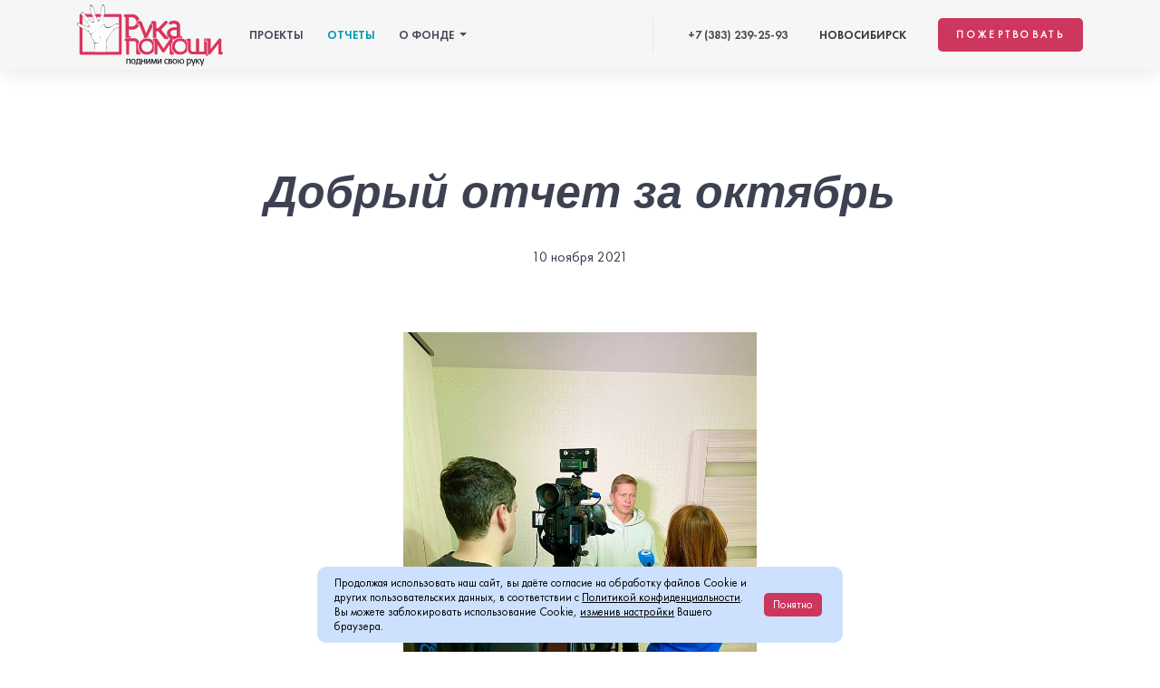

--- FILE ---
content_type: text/html; charset=UTF-8
request_url: https://xn----7sbzfmlbff4a7e.xn--p1ai/stories/3378.html
body_size: 12350
content:
<!DOCTYPE html>
<html>
	<head>
		<meta name="facebook-domain-verification" content="2khxkedlbd59rn4552o2bictiyhgmd" />
		<meta name="viewport" content="width=device-width, initial-scale=1, shrink-to-fit=no">
        <meta charset="utf-8">
        <script src="/vendor/jquery3/jquery-3.4.1.min.js"></script>
				<script src="/vendor/jquery3/jquery.inputmask.js"></script>
		        <link rel="stylesheet" href="/vendor/fancybox3/jquery.fancybox.min.css">
        <link rel="stylesheet" href="/vendor/swiper6/swiper-bundle.min.css">
        <link rel="stylesheet" href="/vendor/owlcarousel234/assets/owl.carousel.min.css">
        <!-- <link rel="stylesheet" href="/vendor/owlcarousel234/assets/owl.theme.default.min.css"> -->
		<meta http-equiv="Content-Type" content="text/html; charset=UTF-8" />
<meta name="description" content="Тестовые и фотоотчеты о нашей деятельности. Так же на странице есть финансовая отчетность" />
<link href="/global_css/custom.css?1683809191236392" type="text/css"  data-template-style="true"  rel="stylesheet" />
<link href="/local/templates/main/template_styles.css?17616273381133" type="text/css"  data-template-style="true"  rel="stylesheet" />
<script>if(!window.BX)window.BX={};if(!window.BX.message)window.BX.message=function(mess){if(typeof mess==='object'){for(let i in mess) {BX.message[i]=mess[i];} return true;}};</script>
<script>(window.BX||top.BX).message({'JS_CORE_LOADING':'Загрузка...','JS_CORE_NO_DATA':'- Нет данных -','JS_CORE_WINDOW_CLOSE':'Закрыть','JS_CORE_WINDOW_EXPAND':'Развернуть','JS_CORE_WINDOW_NARROW':'Свернуть в окно','JS_CORE_WINDOW_SAVE':'Сохранить','JS_CORE_WINDOW_CANCEL':'Отменить','JS_CORE_WINDOW_CONTINUE':'Продолжить','JS_CORE_H':'ч','JS_CORE_M':'м','JS_CORE_S':'с','JSADM_AI_HIDE_EXTRA':'Скрыть лишние','JSADM_AI_ALL_NOTIF':'Показать все','JSADM_AUTH_REQ':'Требуется авторизация!','JS_CORE_WINDOW_AUTH':'Войти','JS_CORE_IMAGE_FULL':'Полный размер'});</script>

<script src="/bitrix/js/main/core/core.js?1708571605494198"></script>

<script>BX.Runtime.registerExtension({'name':'main.core','namespace':'BX','loaded':true});</script>
<script>BX.setJSList(['/bitrix/js/main/core/core_ajax.js','/bitrix/js/main/core/core_promise.js','/bitrix/js/main/polyfill/promise/js/promise.js','/bitrix/js/main/loadext/loadext.js','/bitrix/js/main/loadext/extension.js','/bitrix/js/main/polyfill/promise/js/promise.js','/bitrix/js/main/polyfill/find/js/find.js','/bitrix/js/main/polyfill/includes/js/includes.js','/bitrix/js/main/polyfill/matches/js/matches.js','/bitrix/js/ui/polyfill/closest/js/closest.js','/bitrix/js/main/polyfill/fill/main.polyfill.fill.js','/bitrix/js/main/polyfill/find/js/find.js','/bitrix/js/main/polyfill/matches/js/matches.js','/bitrix/js/main/polyfill/core/dist/polyfill.bundle.js','/bitrix/js/main/core/core.js','/bitrix/js/main/polyfill/intersectionobserver/js/intersectionobserver.js','/bitrix/js/main/lazyload/dist/lazyload.bundle.js','/bitrix/js/main/polyfill/core/dist/polyfill.bundle.js','/bitrix/js/main/parambag/dist/parambag.bundle.js']);
</script>
<script>BX.Runtime.registerExtension({'name':'json','namespace':'window','loaded':true});</script>
<script>(window.BX||top.BX).message({'LANGUAGE_ID':'ru','FORMAT_DATE':'DD.MM.YYYY','FORMAT_DATETIME':'DD.MM.YYYY HH:MI:SS','COOKIE_PREFIX':'BITRIX_SM','SERVER_TZ_OFFSET':'10800','UTF_MODE':'Y','SITE_ID':'s1','SITE_DIR':'/','USER_ID':'','SERVER_TIME':'1768730370','USER_TZ_OFFSET':'0','USER_TZ_AUTO':'Y','bitrix_sessid':'40faade9f4b6f69e99f0dafd37a8d151'});</script>


<script src="https://cdn.jsdelivr.net/npm/popper.js@1.16.0/dist/umd/popper.min.js"></script>
<script src="https://stackpath.bootstrapcdn.com/bootstrap/4.4.1/js/bootstrap.min.js"></script>


<script src="/vendor/fancybox3/jquery.fancybox.min.js?168380932468265"></script>
<script src="/vendor/swiper6/swiper-bundle.min.js?1683809324138843"></script>
<script src="/vendor/owlcarousel234/owl.carousel.min.js?168380932444342"></script>
<script src="/js/script.js?175196599521009"></script>
<script type="text/javascript">var _ba = _ba || []; _ba.push(["aid", "613026a0d83163c2a72b16cd41497f29"]); _ba.push(["host", "xn----7sbzfmlbff4a7e.xn--p1ai"]); (function() {var ba = document.createElement("script"); ba.type = "text/javascript"; ba.async = true;ba.src = (document.location.protocol == "https:" ? "https://" : "http://") + "bitrix.info/ba.js";var s = document.getElementsByTagName("script")[0];s.parentNode.insertBefore(ba, s);})();</script>


		<title>Добрый отчет за октябрь </title>
		<meta name="yandex-verification" content="0905806dea5b989e" />

        
                                <script src="https://widget.cloudpayments.ru/bundles/cloudpayments"></script>
				        <link rel="apple-touch-icon" sizes="72x72" href="/apple-icon-72x72.png">
		<link rel="icon" type="image/png" sizes="96x96"  href="/android-icon-96x96.png">
		<link rel="shortcut icon" type="image/x-icon" href="/favicon.ico">
		        <link rel="manifest" href="/manifest.json">
        <meta name="msapplication-TileColor" content="#ffffff">
				        <meta name="msapplication-TileImage" content="/ms-icon-310x310.png">
		        <meta name="theme-color" content="#ffffff">


        <!-- Facebook Pixel Code -->
		        <!-- End Facebook Pixel Code -->
	</head>
	<body>

		<div id="panel">
					</div>

			<header class="site-header">
			    <nav class="navbar navbar-expand-lg navbar-light " id='navbar-top'>
			    	<div class="container">
			    			<a class="navbar-brand" href="/" data-toggle="popover" data-trigger='hover' data-content="Перейти на главную страницу" data-placement="bottom"><img src="/upload/iblock/083/083a3c80e910d193968fd73d97bd7f6d.svg"></a>

			    			

			    			<button data-touch='false' class="navbar-toggler main-menu-btn" type="button" data-fancybox data-src='#popup-mainmenu'>
			    			    
			    				<div class="humb">
			    					<div class="top"></div>
			    					<div class="mid"></div>
			    					<div class="bot"></div>
			    				</div>
			    				<div class="menu-text">Меню</div>
			    			</button>

			    			<div class="collapse navbar-collapse">
			    				

<ul class="navbar-nav mr-auto">



            





                
            
                                    <li class="nav-item"><a class="nav-link" href="/projects/">Проекты</a></li>
            
            	


            





                
            
                                                        <li class="nav-item active"><a class="nav-link" href="/stories/">Отчеты</a></li>
                            
            	


            





                
            
                                    <li class="nav-item dropdown">
                            <a class="parent dropdown-toggle nav-link" type="button"  id="" data-toggle="dropdown" aria-haspopup="true" aria-expanded="false">
                    О фонде        
                </a>
                <ul class='submenu dropdown-menu'>
                                	


            





                
            
                                    <li class="nav-item"><a class="nav-link" href="/about/us/">О нас</a></li>
            
            	


            





                
            
                                    <li class="nav-item"><a class="nav-link" href="/news/">Новости и жизнь</a></li>
            
            	


            





                
            
                                    <li class="nav-item"><a class="nav-link" href="/about/smi/">СМИ о нас</a></li>
            
            	


            





                
            
                                    <li class="nav-item"><a class="nav-link" href="/about/docs/">Учредительные документы</a></li>
            
            	


            





                
            
                                    <li class="nav-item"><a class="nav-link" href="/about/partners/">Партнеры</a></li>
            
            	


            





                
            
                                    <li class="nav-item"><a class="nav-link" href="/about/contacts/">Контакты</a></li>
            
            	

</ul>
			    			</div>

		    			    <div class="text-right mb-3 mb-lg-0">
		    			        <div class="phone-header">
	                                
<a href="tel:+73832392593">+7 (383) 239-25-93</a>
						                            </div>
	                            <div class="time">
	                            	Новосибирск
	                            </div>
	                            <div class="button">
	                            	<a href="/donate/" class="btn btn-primary">Пожертвовать</a>
	                            </div>
		    			    </div>

			    	</div>
			        
			    </nav>
			</header>


			<div id="popup-mainmenu">
				

<ul class="navbar-nav mr-auto topmenu-mobile">



            





                
            
                                    <li class="nav-item"><a class="nav-link" href="/projects/">Проекты</a></li>
            
            	


            





                
            
                                                        <li class="nav-item active"><a class="nav-link" href="/stories/">Отчеты</a></li>
                            
            	


            





                
            
                                    <li class="nav-item dropdown">
                            <a class="parent nav-link">
                    О фонде        
                </a>
                <ul class='submenu'>
                                	


            





                
            
                                    <li class="nav-item"><a class="nav-link" href="/about/us/">О нас</a></li>
            
            	


            





                
            
                                    <li class="nav-item"><a class="nav-link" href="/news/">Новости и жизнь</a></li>
            
            	


            





                
            
                                    <li class="nav-item"><a class="nav-link" href="/about/smi/">СМИ о нас</a></li>
            
            	


            





                
            
                                    <li class="nav-item"><a class="nav-link" href="/about/docs/">Учредительные документы</a></li>
            
            	


            





                
            
                                    <li class="nav-item"><a class="nav-link" href="/about/partners/">Партнеры</a></li>
            
            	


            





                
            
                                    <li class="nav-item"><a class="nav-link" href="/about/contacts/">Контакты</a></li>
            
            	

</ul>

				
				
				
				

			    
			    <div class="mb-3 mb-lg-0 phone-row">
			        <div class="phone-header">
                        
<a href="tel:+73832392593">+7 (383) 239-25-93</a>
					                    </div>
                    <div class="time">
						Новосибирск
                    </div>
                    <div class="button">
                    	<a href="/donate/" class="btn btn-primary">Пожертвовать</a>
                    </div>
			    </div>
			</div>

			
			
			<div class="content the-main-content">
				<!-- ЗАКРЫВАЕТСЯ В ФУТЕРЕ -->

				

				
	
						
<div class="project-detail have-title-above ">
	<div class="container">
		<div class="row row-title">
			<div class="col">
				<h1 class="title">Добрый отчет за октябрь </h1>
				
								<div class="deadline">10 ноября 2021</div>
							</div>	
		</div>
		
	</div>

	

		<div class="container container-article">
		<div class="row">
			<div class="col">
				<div class="detail-text">
											<img src="/upload/resize_cache/iblock/e96/800_1000_1/e968b526a25a1ac270e9a9ddd36558cb.jpg" class='img-fluid detail-picture' alt="">
																ДОБРЫЙ ОТЧЁТ ЗА ОКТЯБРЬ <br />
⠀<br />
Открытие Особенного клуба<br />
Мы давно мечтали о клубе для особенных детей, где будут проводиться разные мероприятия, игры и общение. В октябре наша мечта осуществилась!<br />
⠀<br />
Поездка в Африку<br />
Наша команда отправилась в Африку, где в течении месяца они будут помогать местным жителям, уличным детям и устраивать различные спортивные турниры.<br />
⠀<br />
Электрическая коляска для Насти<br />
Четыре месяца назад мы закрыли сбор и в это же время заказали электрическую коляску для Насти. В этом месяце она пришла и теперь Настя может самостоятельно передвигаться в школу и на кружки, без помощи мамы.<br />
⠀<br />
Отдых особенных детей на Алтае<br />
Мы давно думали об этой поездке и мечтали, как это могло быть классно. Но для этого необходим большой бюджет, с которым нам помогли наши добрые друзья! Благодаря им, мы свозили детей на природу и отлично отдохнули!<br />
⠀<br />
Сюрприз для Леры<br />
Как приятно видеть особенных деток счастливыми. В октябре мы пригласили Леру на шопинг к нашим друзьям. Лера была безумна счастлива выбирать себе вещи и слышать в свою сторону комплименты.<br />
А еще к нам присоединился второй магазин, который также будет радовать особенных девочек новой одеждой.<br />
⠀<br />
Помощь двум мамам одиночкам<br />
В октябре к нам обратились за помощью сразу две мамы.<br />
В одну семью мы купили стиральную машинку. В другую смогли привезти продукты питания, лекарство для детей и необходимую одежду.<br />
⠀<br />
Поездка на Кавказ<br />
В одной из деревень Ингушетии живет девочка, которая давно наблюдала за нами и мечтала встретиться с директором фонда. Ее мама написала нам, рассказала об этом и мы не смогли пройти мимо мечты Джанет. Нам удалось не просто порадовать ее своим приездом, но и подарить ей подарки - телефон и красивую одежду.<br />
⠀<br />
Международный день пожилого человека<br />
1 октября мы с друзьями посетили праздник в селе Барлак, посвящённый дню пожилого человека. В подарок бабушкам и дедушкам привезли продуктовые наборы и торты.<br />
⠀<br />
Мы очень благодарны каждому из вас, кто вместе с нами принял участие в жизни всех этих людей. Благодаря вам дети и их семьи ощутили любовь, заботу и получили помощь, которая была им необходима!									</div>			
			</div>
		</div>
	</div>
	

	
	
</div>


<div class="donate-block short">
	<div class="outter">
		<div class="container">
			<div class="row row-main">
				<div class="col-lg-6 form-col">
					<div class="inner">
						
						<form action="#" method='POST'>	
							<input type="hidden" class='form_amount' name="form_amount" value='300'>
							<input type="hidden" name="auto_pay" value='N'>
							<input type="hidden" name="project_name" value="Любой">

							<div class="form-title">Я готов пожертвовать</div>

							<div class="line line-amount line-flex">
								<div class="btn active" data-amount='300'>300₽</div>
								<div class="btn" data-amount='500'>500₽</div>
								<div class="btn" data-amount='1000'>1000₽</div>
								<div class="btn" data-amount='3000'>3000₽</div>
								<div class="input">
									<input class='' type="text" name="" id="" placeholder="Указать сумму" value=''>
									<i class="rub-letter">₽</i>	
								</div>
								
							</div>

							<div class="line line-recursive line-flex">
								<div class="btn active" data-value="N">Разово</div>
								<div class="btn" data-value="Y">Ежемесячно</div>
							</div>

							<div class="line line-projects-check">
								<label>
									<input type="checkbox" name="" id="" >
									На конкретный проект
								</label>
							</div>

							<div class="line line-projects ">
									

			
<div class="block-projects-slider">
	<div class="container ">
		<div class="row">
			<div class="col">
							</div>
		</div>
		<div class="row swiper-container">
			<div class="items swiper-wrapper">
													<input type="hidden" name="active-slide" value="0">
													
					<div class="item swiper-slide " id="bx_3218110189_2298" data-project-id="2298">
						<div class="inner">
							
							<div class="img">
								<img src="/upload/resize_cache/iblock/1e1/125_125_2/ur031a4yp6ibb6tu95d6tlct9u3p2c0y.jpg" alt="Новогодняя акция " class='img-fluid'>
							</div>

							<div class="item-info">
								<div class="item-name">Новогодняя акция </div>
							</div>
							
							
						</div>
					</div>
														
					<div class="item swiper-slide " id="bx_3218110189_3396" data-project-id="3396">
						<div class="inner">
							
							<div class="img">
								<img src="/upload/resize_cache/iblock/d76/125_125_2/d760ed323ab6ef5acc377b6d17d24849.jpg" alt="Любые проекты фонда " class='img-fluid'>
							</div>

							<div class="item-info">
								<div class="item-name">Любые проекты фонда </div>
							</div>
							
							
						</div>
					</div>
														
					<div class="item swiper-slide " id="bx_3218110189_3403" data-project-id="3403">
						<div class="inner">
							
							<div class="img">
								<img src="/upload/resize_cache/iblock/bd8/125_125_2/bd87439b27ea7d598193fb7bda3c804d.jpg" alt="Акция к 9 мая " class='img-fluid'>
							</div>

							<div class="item-info">
								<div class="item-name">Акция к 9 мая </div>
							</div>
							
							
						</div>
					</div>
														
					<div class="item swiper-slide " id="bx_3218110189_1700" data-project-id="1700">
						<div class="inner">
							
							<div class="img">
								<img src="/upload/resize_cache/iblock/cad/125_125_2/cadacfa9afcfc5654510b708f0719a5a.jpg" alt="Зимний лагерь для особенных детей" class='img-fluid'>
							</div>

							<div class="item-info">
								<div class="item-name">Зимний лагерь для особенных детей</div>
							</div>
							
							
						</div>
					</div>
														
					<div class="item swiper-slide " id="bx_3218110189_599" data-project-id="599">
						<div class="inner">
							
							<div class="img">
								<img src="/upload/resize_cache/iblock/f37/125_125_2/f374da22ad5faf292005797d8eada03c.JPG" alt="Продуктовая помощь" class='img-fluid'>
							</div>

							<div class="item-info">
								<div class="item-name">Продуктовая помощь</div>
							</div>
							
							
						</div>
					</div>
														
					<div class="item swiper-slide " id="bx_3218110189_99" data-project-id="99">
						<div class="inner">
							
							<div class="img">
								<img src="/upload/resize_cache/iblock/906/125_125_2/906e307e6bf75b7bb6691ef95549ef9a.jpg" alt="Летний лагерь для особенных детей" class='img-fluid'>
							</div>

							<div class="item-info">
								<div class="item-name">Летний лагерь для особенных детей</div>
							</div>
							
							
						</div>
					</div>
														
					<div class="item swiper-slide " id="bx_3218110189_98" data-project-id="98">
						<div class="inner">
							
							<div class="img">
								<img src="/upload/resize_cache/iblock/e0a/125_125_2/e0af54b7b4f3b61abdfb95507feaab8c.JPG" alt="Собери ребёнка в школу" class='img-fluid'>
							</div>

							<div class="item-info">
								<div class="item-name">Собери ребёнка в школу</div>
							</div>
							
							
						</div>
					</div>
														
					<div class="item swiper-slide " id="bx_3218110189_540" data-project-id="540">
						<div class="inner">
							
							<div class="img">
								<img src="/upload/resize_cache/iblock/129/125_125_2/p266qxbgextsxpnbdaxu3lu0029am7ho.jpg" alt="Целевая помощь " class='img-fluid'>
							</div>

							<div class="item-info">
								<div class="item-name">Целевая помощь </div>
							</div>
							
							
						</div>
					</div>
												</div>
			
		</div>
		<div class="swiper-button-next"></div>
    	<div class="swiper-button-prev"></div>
	</div>
</div> 

							</div>

							<div class="line line-flex line-info">
								<input type="text" name='name' placeholder="Имя*" required="required">
								<input type="text" name='phone' placeholder="Телефон*" required="required">
								<input type="text" name='email' placeholder="E-mail*" required="required">
							</div>

							<!--div class="line">
								<div class="btn">Банковкая карта</div>
								<div class="btn">PayPal</div>
							</div-->

							<div class="line line-terms">
								<label>
									<input type="checkbox" class='offer' name="" id="" required="required">
									Я согласен с <a href="/payment/offer/" rel="nofollow" target="_blank">условиями оферты</a> <span style="color: red">*</span>
								</label>
								<label>
									<input type="checkbox" class='terms' name="" id="" required="required">
									Я согласен с <a href="/terms/" rel="nofollow" target="_blank">условиями обработки персональных данных</a> <span style="color: red">*</span>
								</label>
								<label>
									<input type="checkbox" class='subscribe' name="" id="">
									Я даю согласие на <a href="/rassylka/" rel="nofollow" target="_blank">информационную рассылку</a>
								</label>
								<br>
								<span style="color: red">*</span> - обязательные поля
							</div>
							<div class="line">
								<input class="checkout btn btn-primary" type="submit" value="Пожертвовать 300₽">
							</div>

							<div class="errors"></div>
						</form>
					</div>
				</div>
				<div class="col-lg-6">
					
					<div class="slides">
							

			
<div class="block-donate-slider">
	<div class="container ">
		<div class="row">
			<div class="col">
							</div>
		</div>
		<div class="row">
			<div class="items owl-carousel owl-theme">
							</div>
		</div>
		
	</div>
</div> 

					</div>
				</div>
			</div>
		</div>


	</div>
</div>
	</div><!-- content the-main-content -->





    <footer class="site-footer">
        <div class="container">
            <div class="row row-upper">

                <div class="col-12 col-lg-3 first-menu">
                    <div class="inner">
                        <img class='logo-footer' src="/upload/iblock/c98/c98f352525438b7c0e04b5552ea487fd.svg" alt="">
                        
                        © Благотворительный фонд “Рука помощи” 2020                    </div>
                </div>


                <div class="col-4 col-lg-1 second-menu">
                    <div class="inner">
        				


<ul class="footer-menu">

			<li class="item"><a class="link" href="/projects/">Проекты</a></li>
		
			<li class="item active"><a class="link" href="/stories/">Отчеты</a></li>
		
			<li class="item"><a class="link" href="/about/contacts/">Контакты</a></li>
		

</ul>

                    </div>
                </div>

                <div class="col-4 col-lg-2 third-menu">
                    <div class="inner">
        				


<ul class="footer-menu">

			<li class="item"><a class="link" href="/about/smi/">СМИ о нас</a></li>
		
			<li class="item"><a class="link" href="/partners/">Партнеры</a></li>
		
			<li class="item"><a class="link" href="/news/">Новости</a></li>
		

</ul>

                    </div>
                </div>

                <div class="col-4 col-lg-4 fourth-menu">
                    <div class="inner">
        				<ul class="footer-menu">
							<li class="item"><a class="link" href="/payment/offer/">Публичная оферта</a></li>
							<li class="item"><a class="link" href="/politika-konfidentsialnosti/">Политика обработки персональных данных</a></li>
							<li class="item"><a class="link" href="/terms/">Согласие на обработку персональных данных</a></li>
							<li class="item"><a class="link" href="/rassylka/">Согласие на рекламную рассылку</a></li>
							<li class="item"><a class="link" href="/cookie/">Политика использования cookies</a></li>
							<li class="item"><a class="link" href="/instrukciya/">Инструкция по отключению cookies</a></li>
						</ul>
                    </div>
                </div>

                <div class="col-12 col-lg-2">
                    <div class="inner">
                        <div class="block-footer-donate">
                            <div class="title">Хотите помочь?</div>
                            <div class="desc">Каждый раз, когда вы жертвуете - где-то в Новосибирской области радуется одна бабушка :)</div>
                            <div class="button">
                                <a href="/donate/" class='btn btn-outline-light'>Пожертвовать</a>
                            </div>
                        </div>
                    </div>
                </div>

                

            </div>
        </div>
        <div class="row-below">
	        <div class="container">
	            
            	<div class="row">
	<div class="col-lg-3 order-2 order-lg-1">
		г. Новосибирск ул. Волочаевская 57		
	</div>
	<div class="col-lg-3 order-3 order-lg-2">
		rukka.pomoshi@gmail.com	</div>
	<div class="col-lg-3 order-4 order-lg-3">
		+7 (383) 239-25-93	</div>
	<div class="col-lg-2 order-1 order-lg-4">
		<ul class="footer-social-links">
									<li><a target='_blank' href="https://vk.com/rukkapomoshi"><img src="/img/icon-vk-white.svg" alt="Иконка социальной сети vkontakte"></a></li>
									<li><a target='_blank' href="https://www.instagram.com/rukapomoshi_novosibirsk/"><img src="/img/icon-insta-white.svg" alt="Иконка социальной сети instagram"></a></li>
					</ul>

		
	</div>
	<div class="col-lg-1 order-5 order-lg-5">
		<a href="#top" class='icon-gotop'>
			<img src="/img/icon-gotop-arrow.svg" alt="Иконка промотать наверх">		
		</a>
	</div>
</div>
<div class="row">
	<div class="col-lg-7">
		
	</div>
	<div class="col-lg-5">
		<div class="devs" style='text-align: right'><br>Разработка сайта: <a href="http://co-agency.ru/?utm_source=projectsdone&utm_medium=footerlink&utm_campaign=rukapomoshirf" target="_blank">co-agency.ru</a></div> 
	</div>
</div>	            	
	            
	        </div>
        </div>
    </footer>





        
                        

    

    
    
<!-- Yandex.Metrika counter -->
<script type="text/javascript" >
    (function (d, w, c) {
        (w[c] = w[c] || []).push(function() {
            try {
                w.yaCounter49653925 = new Ya.Metrika2({
                    id:49653925,
                    clickmap:true,
                    trackLinks:true,
                    accurateTrackBounce:true,
                    webvisor:true
                });
            } catch(e) { }
        });

        var n = d.getElementsByTagName("script")[0],
            s = d.createElement("script"),
            f = function () { n.parentNode.insertBefore(s, n); };
        s.type = "text/javascript";
        s.async = true;
        s.src = "https://mc.yandex.ru/metrika/tag.js";

        if (w.opera == "[object Opera]") {
            d.addEventListener("DOMContentLoaded", f, false);
        } else { f(); }
    })(document, window, "yandex_metrika_callbacks2");
</script>
<noscript><div><img src="https://mc.yandex.ru/watch/49653925" style="position:absolute; left:-9999px;" alt="" /></div></noscript>
<!-- /Yandex.Metrika counter -->					
	<!-- <script async src="https://pay.google.com/gp/p/js/pay.js" onload="onGooglePayLoaded()"></script> -->
	<!--'start_frame_cache_awz_cookies_KQiEpu'--><div class="awz_cookies_sett__message awz_cookies_sett__message_bottom_center awz_cookies_sett__bg1 awz_cookies_sett__color2"><div class="awz_cookies_sett__container"><div class="awz_cookies_sett__row"><div class="awz_cookies_sett__col" id="awz_cookies_sett__msg">Продолжая использовать наш сайт, вы даёте согласие на обработку файлов Cookie и других пользовательских данных, в соответствии с <a class="awz_cookies_sett__agr_link awz_cookies_sett__color2" href="/cookie/">Политикой конфиденциальности</a>.<br>Вы можете заблокировать использование Cookie, <a class="awz_cookies_sett__agr_link awz_cookies_sett__color2" href="/instrukciya/">изменив настройки</a> Вашего браузера. </div><div class="awz_cookies_sett__col awz_cookies_sett__col__right"><span class="awz_cookies_sett__btn awz_cookies_sett__bg3 awz_cookies_sett__color3" id="awz_cookies_sett__all">Понятно</span></div></div></div></div><script type="text/javascript">(function(){'use strict';if (!!window.AwzCookiesSettComponent){return;}window.AwzCookiesSettComponent_Instances={};window.AwzCookiesSettComponent=function(options){if(typeof options !=='object'){throw new Error('options is not object');}if(!options.hasOwnProperty('siteId')){throw new Error('options.siteId is required');}if(!options.hasOwnProperty('cmpId')){throw new Error('options.cmpId is required');}if(!options.hasOwnProperty('templateName')){throw new Error('options.templateName is required');}if(!options.hasOwnProperty('templateFolder')){throw new Error('options.templateFolder is required');}if(!options.hasOwnProperty('signedParameters')){throw new Error('options.signedParameters is required');}if(!options.hasOwnProperty('componentName')){throw new Error('options.componentName is required');}this.cmpId=options.cmpId;this.siteId=options.siteId;this.templateName=options.templateName;this.templateFolder=options.templateFolder;this.componentName=options.componentName;this.signedParameters=options.signedParameters;this.ajaxTimer=(!!options.ajaxTimer ? options.ajaxTimer:false) || 100;this.debug=!!options.debug ? true:false;this.lang=(!!options.lang ? options.lang:false) ||{};window.AwzCookiesSettComponent_Instances[this.cmpId]=this;let parent=this;BX.bind(BX('awz_cookies_sett__all'), 'click', function(e){if(!!e) e.preventDefault();parent.allowAll();});BX.bind(BX('awz_cookies_sett__all_decline'), 'click', function(e){if(!!e) e.preventDefault();parent.declineAll();});BX.bind(BX('awz_cookies_sett__settings'), 'click', function(e){if(!!e) e.preventDefault();parent.settings();});BX.ready(function(){BX.bind(BX('awz_cookies_sett__settings_custom'), 'click', function(e){if(!!e) e.preventDefault();parent.settings();});});};window.AwzCookiesSettComponent.prototype={getInstance:function (cmpId){if (!cmpId){cmpId='default';}if (!window.AwzCookiesSettComponent_Instances.hasOwnProperty(cmpId)){window.AwzCookiesSettComponent_Instances[cmpId]=this;}return window.AwzCookiesSettComponent_Instances[cmpId];}, loc:function(code){return this.lang.hasOwnProperty(code) ? this.lang[code]:code;}, getModal:function(content){if(!!this._modal){return this._modal;}this._modal=BX.PopupWindowManager.create("popup-window-content-awz_cmp_cookies", null,{content:content, closeIcon:false, lightShadow:true, destroyed:true, fixed:true, maxWidth:580, overlay:{backgroundColor:'#000000', opacity:'80'}});return this._modal;}, settings:function(){let parent=this;let formData={};formData['signedParameters']=parent.signedParameters;formData['method']='POST';formData['componentName']=parent.componentName;formData['templateName']=parent.templateName;let elements=document.getElementsByClassName("awz_cookies_sett__message");if(elements && elements.length){elements[0].remove();}setTimeout(function(){BX.ajax.runComponentAction('awz:cookies.sett', 'getSett',{mode:'class', data:formData}).then(function (response){if(response && response.hasOwnProperty('data') && response.hasOwnProperty('status') && response['status']==='success'){parent.getModal(response['data']).show();BX.bind(BX('awz_cookies_sett__save'), 'click', function(e){if(!!e) e.preventDefault();parent.sendForm();});}}, function (response){console.error(response);});},this.ajaxTimer);}, allowAll:function(){let formData={'awz_cookies_mode1':'Y', 'awz_cookies_mode2':'Y', 'awz_cookies_mode3':'Y', 'awz_cookies_mode_all':'Y'};formData['signedParameters']=this.signedParameters;formData['method']='POST';let elements=document.getElementsByClassName("awz_cookies_sett__message");if(elements && elements.length){elements[0].remove();}setTimeout(function(){BX.ajax.runComponentAction('awz:cookies.sett', 'allow',{mode:'class', data:formData});},this.ajaxTimer);}, declineAll:function(){let formData={'awz_cookies_mode1':'N', 'awz_cookies_mode2':'N', 'awz_cookies_mode3':'N', 'awz_cookies_mode_all':'N'};formData['signedParameters']=this.signedParameters;formData['method']='POST';document.getElementsByClassName("awz_cookies_sett__message")[0].remove();setTimeout(function(){BX.ajax.runComponentAction('awz:cookies.sett', 'allow',{mode:'class', data:formData});},this.ajaxTimer);}, sendForm:function(){let formData=new FormData( document.getElementById('awz_cookies_sett__detail-form'), document.getElementById('awz_cookies_sett__save') );formData.append('signedParameters', this.signedParameters);formData.append('method', 'POST');this.getModal().close();setTimeout(function(){BX.ajax.runComponentAction('awz:cookies.sett', 'allow',{mode:'class', data:formData});},this.ajaxTimer);},};})();var awz_cmp_cookies_1SYT4w=new window.AwzCookiesSettComponent({'siteId':'s1','templateName':'.default','templateFolder':'/local/templates/.default/components/awz/cookies.sett/.default','componentName':'awz:cookies.sett','signedParameters':'YToxOntzOjc6IlNJVEVfSUQiO3M6MjoiczEiO30=.90012e9ea131e9a350aa54f3d81a5708570818ff410b442d063adb3cdd774f85','cmpId':'awz_cmp_cookies_1SYT4w','lang':[]});</script><!--'end_frame_cache_awz_cookies_KQiEpu'--><style>.awz_cookies_sett__message{display:block;position:fixed;z-index:1049;width:60%;max-width:580px;right:auto;left:auto;bottom:auto;top:auto;font-size:0.8em;line-height:1.3em;border-radius:10px;}.awz_cookies_sett__message_bottom_right, .awz_cookies_sett__message_{right:10px;bottom:10px;}.awz_cookies_sett__message_bottom_left{left:10px;bottom:10px;}.awz_cookies_sett__message_top_left{left:10px;top:10px;}.awz_cookies_sett__message_top_right{right:10px;top:10px;}.awz_cookies_sett__message_bottom_center, .awz_cookies_sett__message_top_center{left:50%;margin-left:-290px;}@media (max-width:1102px){.awz_cookies_sett__message_bottom_center, .awz_cookies_sett__message_top_center{left:20%;margin-left:0;}}.awz_cookies_sett__message_bottom_center{bottom:10px;}.awz_cookies_sett__message_top_center{top:10px;}.awz_cookies_sett__admin .awz_cookies_sett__message{position:static;width:100%;max-width:580px;font-size:1em;line-height:1.3em;margin:0;}.awz_cookies_sett__container{display:block;padding:0.8em 1.5em;}.awz_cookies_sett__btn{padding:0.4em 0.8em;margin:0.3em;display:inline-block;border-radius:5px;text-decoration:none;}.awz_cookies_sett__btn{cursor:pointer;}.awz_cookies_sett__btn:hover{cursor:pointer;}.awz_cookies_sett__row{display:flex;align-content:center;justify-content:center;align-items:center;flex-wrap:nowrap;flex-direction:row;}.awz_cookies_sett__col{width:100%;}.awz_cookies_sett__col__right{text-align:center;width:auto;}.awz_cookies_sett__agr_link{text-decoration:underline;}.awz_cookies_sett__detail{padding:1em 2em;font-size:1.1em;line-height:1.3em;}.awz_cookies_sett__detail-row{display:block;clear:both;overflow:hidden;}.awz_cookies_sett__detail-alert{color:red;margin-bottom:1em;font-weight:bold;}.awz_cookies_sett__detail-checkbox-text{display:block;position:relative;margin-bottom:0.5em;}.awz_cookies_sett__detail-title{font-weight:bold;padding:3px 0;display:block;}.awz_cookies_sett__save, .awz_cookies_sett__save:hover{background:red;color:#ffffff;padding:0.6em 1.5em;text-decoration:none;display:inline-block;margin-top:1em;border:none;outline:none;}.awz_cookies_sett__detail-checkbox-wrapper-42{display:block;float:left;margin-right:5px;}.awz_cookies_sett__detail-checkbox-wrapper-42 .dsbl{opacity:0.35;}.awz_cookies_sett__detail-checkbox-wrapper-42 input[type="checkbox"]{display:none;visibility:hidden;}.awz_cookies_sett__detail-checkbox-wrapper-42 label{display:inline-block;float:left;margin-top:1px;}.awz_cookies_sett__detail-checkbox-wrapper-42 .cbx{position:relative;top:1px;width:17px;height:17px;border:1px solid #000000;border-radius:3px;vertical-align:middle;transition:background 0.1s ease;cursor:pointer;}.awz_cookies_sett__detail-checkbox-wrapper-42 .cbx:after{content:'';position:absolute;top:1px;left:5px;width:5px;height:11px;opacity:0;transform:rotate(45deg) scale(0);border-right:2px solid #000;border-bottom:2px solid #000;transition:all 0.3s ease;transition-delay:0.15s;}.awz_cookies_sett__detail-checkbox-wrapper-42 .lbl{margin-left:5px;vertical-align:middle;cursor:pointer;}.awz_cookies_sett__detail-checkbox-wrapper-42 input[type="checkbox"]:checked ~ .cbx{border-color:#000000;animation:awz-autform2-checkbox-jelly-42 0.6s ease;}.awz_cookies_sett__detail-checkbox-wrapper-42 input[type="checkbox"]:checked ~ .cbx:after{opacity:1;transform:rotate(45deg) scale(1);}.awz_cookies_sett__detail-checkbox-wrapper-42 .cntr{position:absolute;top:50%;left:0;width:100%;text-align:center;}@-moz-keyframes awz-autform2-checkbox-jelly-42{from{transform:scale(1, 1);}30%{transform:scale(1.25, 0.75);}40%{transform:scale(0.75, 1.25);}50%{transform:scale(1.15, 0.85);}65%{transform:scale(0.95, 1.05);}75%{transform:scale(1.05, 0.95);}to{transform:scale(1, 1);}}@-webkit-keyframes awz-autform2-checkbox-jelly-42{from{transform:scale(1, 1);}30%{transform:scale(1.25, 0.75);}40%{transform:scale(0.75, 1.25);}50%{transform:scale(1.15, 0.85);}65%{transform:scale(0.95, 1.05);}75%{transform:scale(1.05, 0.95);}to{transform:scale(1, 1);}}@-o-keyframes awz-autform2-checkbox-jelly-42{from{transform:scale(1, 1);}30%{transform:scale(1.25, 0.75);}40%{transform:scale(0.75, 1.25);}50%{transform:scale(1.15, 0.85);}65%{transform:scale(0.95, 1.05);}75%{transform:scale(1.05, 0.95);}to{transform:scale(1, 1);}}@keyframes awz-autform2-checkbox-jelly-42{from{transform:scale(1, 1);}30%{transform:scale(1.25, 0.75);}40%{transform:scale(0.75, 1.25);}50%{transform:scale(1.15, 0.85);}65%{transform:scale(0.95, 1.05);}75%{transform:scale(1.05, 0.95);}to{transform:scale(1, 1);}}.awz_cookies_sett__bg1{background:#171241;}.awz_cookies_sett__bg2{background:#ffffff;}.awz_cookies_sett__bg2:hover{background:#ffe40e;}.awz_cookies_sett__bg3{background:#f1d600;}.awz_cookies_sett__bg3:hover{background:#ffe40e;}.awz_cookies_sett__color1{color:#171241;}.awz_cookies_sett__color2{color:#ffffff;}a.awz_cookies_sett__color2:hover{color:#ffe40e;}#popup-window-content-awz_cmp_cookies{max-height:100%;}@media (max-width:767.98px){.awz_cookies_sett__message{width:100%;max-width:768px;border-radius:0px;text-align:center;}.awz_cookies_sett__message_bottom_right, .awz_cookies_sett__message_{right:0;bottom:0;}.awz_cookies_sett__message_bottom_left, .awz_cookies_sett__message_bottom_center{left:0;bottom:0;}.awz_cookies_sett__message_top_left, .awz_cookies_sett__message_top_center{left:0;top:0;}.awz_cookies_sett__message_top_right{right:0;top:0;}.awz_cookies_sett__message br{display:none;}.awz_cookies_sett__row{flex-direction:column;}.awz_cookies_sett__col__right{padding-top:0.3em;}}.awz_cookies_sett__bg1{background:#CDE1FF;}.awz_cookies_sett__bg2{background:#ffffff;}.awz_cookies_sett__bg2:hover{background:#A32747;}.awz_cookies_sett__bg3{background:#CD365D;}.awz_cookies_sett__bg3:hover{background:#A32747;}.awz_cookies_sett__color1{color:#ffffff;}.awz_cookies_sett__color2{color:#000000;}a.awz_cookies_sett__color2:hover{color:#A32747;}.awz_cookies_sett__color3{color:#ffffff;}</style>
</body>
</html>

--- FILE ---
content_type: image/svg+xml
request_url: https://xn----7sbzfmlbff4a7e.xn--p1ai/img/icon-gotop-arrow.svg
body_size: 446
content:
<svg width="15" height="18" viewBox="0 0 15 18" fill="none" xmlns="http://www.w3.org/2000/svg">
<path d="M0.976181 9.52667C1.75492 10.3074 3.0225 10.3074 3.80324 9.52667L5.38872 7.9412L5.38872 15.1828C5.38872 16.2864 6.28342 17.1821 7.38805 17.1821C8.49169 17.1821 9.38739 16.2864 9.38739 15.1828L9.38739 7.9412L10.9729 9.52667C11.7516 10.3074 13.0192 10.3074 13.7999 9.52667C14.1908 9.1358 14.3857 8.62497 14.3857 8.11314C14.3857 7.60131 14.1908 7.09048 13.7999 6.69961L7.38805 0.287737L0.976181 6.69961C0.19544 7.48035 0.19544 8.74593 0.976181 9.52667Z" fill="white"/>
</svg>


--- FILE ---
content_type: image/svg+xml
request_url: https://xn----7sbzfmlbff4a7e.xn--p1ai/upload/iblock/c98/c98f352525438b7c0e04b5552ea487fd.svg
body_size: 24307
content:
<svg width="142" height="61" viewBox="0 0 142 61" fill="none" xmlns="http://www.w3.org/2000/svg">
<path fill-rule="evenodd" clip-rule="evenodd" d="M58.4611 21.0668C57.3365 21.0668 56.4537 19.8454 56.4537 18.7934C56.4537 17.5962 57.5783 16.387 58.6424 16.387H59.4768C58.8964 12.8318 55.9458 10.4617 52.04 10.4617H45.8607C45.0263 10.4617 44.0952 11.1388 44.0952 12.1304C44.0952 12.9406 44.7482 13.5453 45.6189 13.5453H45.8486V33.6188C45.8486 33.6471 45.8528 33.6754 45.8562 33.6989C45.8586 33.7155 45.8607 33.7297 45.8607 33.7397C46.0421 33.6913 46.2114 33.6671 46.3686 33.6671H50.8791C50.9033 33.5704 50.9275 33.4737 50.9275 33.3648C50.9275 32.5546 50.2745 31.95 49.4038 31.95H49.1982V25.5289L49.4643 25.5773C50.5768 25.7466 51.6288 25.7828 51.9432 25.7828C55.1598 25.7828 57.8202 24.3197 59.0778 21.8528L58.7996 21.0789L58.4611 21.0668ZM52.1609 22.7114C50.867 22.7114 50.0205 22.53 49.3796 22.3486L49.2103 22.3002V13.5453H51.8465C54.4343 13.5453 56.3932 15.5405 56.3932 18.2009C56.3812 20.7282 54.531 22.7114 52.1609 22.7114Z" fill="white" fill-opacity="0.9"/>
<path d="M125.768 37.9719V49.0124C125.768 49.9072 126.324 50.8625 127.171 51.056C127.002 51.3946 126.627 51.5155 125.877 51.5155C125.115 51.5155 124.498 50.9592 124.498 50.2821V50.0402H111.644C111.565 50.0346 111.494 50.0316 111.427 50.0287C111.351 50.0255 111.28 50.0225 111.209 50.016L111.191 50.0151C110.766 49.9915 110.499 49.9767 109.903 49.75C108.5 49.2542 106.868 47.8636 106.868 45.6023V37.1738H106.638C105.876 37.1738 105.296 36.6538 105.296 35.9766C105.296 35.1302 106.106 34.5497 106.855 34.5497H108.427C109.238 34.5497 109.794 35.0334 109.794 35.759V45.4209C109.794 46.1102 110.217 47.2952 111.801 47.4282H114.957V35.6743C114.957 34.8762 115.635 34.2474 116.517 34.2474C117.279 34.2474 117.896 34.8037 117.896 35.4809V47.4282H122.926V35.6743C122.926 34.8641 123.035 34.2837 124.523 34.1144L124.607 34.1023C124.624 34.1005 124.639 34.0986 124.654 34.0967L124.664 34.0955L124.696 34.0913C124.85 34.0708 124.933 34.0598 125.139 34.1628C124.523 34.586 124.111 35.3478 124.111 36.1339C124.111 37.0529 124.861 37.851 125.768 37.9719Z" fill="white" fill-opacity="0.9"/>
<path fill-rule="evenodd" clip-rule="evenodd" d="M104.678 36.1459C104.678 36.9803 105.392 37.9477 106.347 38.0807L106.275 45.7836C106.275 46.0738 106.287 46.3519 106.359 46.6663C104.86 48.9881 102.26 50.3908 99.394 50.3908C94.8351 50.3908 91.2558 47.0049 91.2558 42.6758C91.2558 37.863 94.8351 34.2474 99.5754 34.2474C101.462 34.2474 103.239 34.852 104.703 36.0008L104.697 36.0213C104.687 36.0603 104.678 36.0942 104.678 36.1459ZM94.1701 42.4944C94.1701 45.7231 96.9755 47.7305 99.5633 47.7305C102.623 47.7305 104.763 45.4208 104.751 42.0954C104.751 38.903 101.97 36.9198 99.3698 36.9198C96.3104 36.9198 94.1701 39.2174 94.1701 42.4944Z" fill="white" fill-opacity="0.9"/>
<path fill-rule="evenodd" clip-rule="evenodd" d="M72.0411 36.025C72.0411 36.9078 72.7304 37.5971 73.6736 37.6938V46.7632C72.162 49.0607 69.6347 50.3909 66.7567 50.3909C62.1857 50.3909 58.6305 47.0171 58.6305 42.7001C58.6305 37.9115 62.1978 34.2958 66.9502 34.2958C68.8245 34.2958 70.5779 34.8884 72.0411 36.0009V36.025ZM61.5569 42.5308C61.5569 45.7474 64.3503 47.7427 66.9502 47.7427C70.0096 47.7427 72.1499 45.433 72.162 42.1317C72.162 38.9393 69.3686 36.9683 66.7688 36.9683C63.6973 36.9683 61.5569 39.2537 61.5569 42.5308Z" fill="white" fill-opacity="0.9"/>
<path d="M59.5077 47.614C59.5629 47.6977 59.615 47.7768 59.6825 47.8635C59.9848 48.3109 60.3234 48.8067 60.7103 49.1574C60.6378 49.8951 59.9001 50.2337 59.1867 50.2337H57.6026C56.7924 50.2337 56.224 49.7379 56.224 48.9881V39.0723C56.224 38.383 55.7887 37.1738 54.2167 37.0408H49.416V49.097C49.416 49.9192 48.7388 50.5602 47.856 50.5602C47.1063 50.5602 46.4896 49.9918 46.4896 49.2904V37.2826L46.4654 37.0408H46.2236C45.4617 37.0408 44.8571 36.4966 44.8571 35.7952C44.8571 34.9246 45.6794 34.332 46.4049 34.332H54.386C54.4648 34.3377 54.5358 34.3407 54.6026 34.3435C54.6791 34.3468 54.7503 34.3498 54.8213 34.3562L54.8428 34.3574C55.2659 34.3809 55.5446 34.3963 56.1273 34.6223C57.3244 35.0576 58.703 36.1701 59.0778 37.9719C58.2676 39.4109 57.8565 40.9708 57.8565 42.6517C57.8565 44.2237 58.316 45.7715 59.1746 47.1017V47.537H59.4285C59.4285 47.537 59.4527 47.5491 59.4648 47.5491L59.5077 47.614Z" fill="white" fill-opacity="0.9"/>
<path fill-rule="evenodd" clip-rule="evenodd" d="M90.5427 42.5187C90.5427 40.7048 91.0506 38.9876 92.018 37.5365V35.5776C92.018 35.4658 92.0029 35.3595 91.9743 35.2598C92.3457 35.3097 92.735 35.3358 93.1422 35.3358C93.384 35.3358 93.6742 35.3117 93.9403 35.2754L94.0854 35.2633C95.5244 34.1871 97.4592 33.5945 99.5149 33.5945C100.067 33.5945 100.894 33.7495 101.474 33.8582L101.486 33.8606C101.522 33.7517 101.546 33.6308 101.546 33.4978C101.571 33.002 101.317 32.5667 100.869 32.3006L99.394 31.5751V22.3243C99.394 19.0957 97.036 16.8465 93.6742 16.8465C91.558 16.8465 88.1963 17.5236 88.1963 19.3254C88.1963 20.1235 88.8735 20.7402 89.7804 20.7402C90.1432 20.7402 90.3972 20.6435 90.7478 20.4863C91.2799 20.2565 91.9692 19.9663 93.4566 19.9663C94.7142 19.9663 96.0565 20.6435 96.0565 22.542V23.3885H93.9765C90.3004 23.3885 86.3825 25.4079 86.3825 29.1445C86.3825 31.3197 87.5378 33.507 89.7764 34.6069C89.587 34.7202 89.4255 34.8785 89.2972 35.0818L83.0212 44.3204L77.0596 34.985C76.842 34.5981 76.3945 34.3925 75.8504 34.3925H74.1453C73.4077 34.3925 72.5854 34.9729 72.5854 35.7831C72.5854 36.4482 73.19 36.9682 73.9519 36.9682H74.1937L74.23 37.2101V49.1574C74.23 49.8225 74.8588 50.3667 75.6085 50.3667C76.4913 50.3667 77.1685 49.762 77.1685 48.976V40.5959L81.6306 47.5854C81.8724 47.9845 82.3077 48.2021 82.8156 48.2021C83.6379 48.2021 84.0612 47.7063 84.1942 47.4887L89.0916 40.2936V49.1695C89.0916 49.8709 89.6479 50.3425 90.4581 50.3425H92.0422C92.6831 50.3425 93.4086 49.8104 93.6263 49.2058C91.498 47.9603 90.5427 44.8888 90.5427 42.5187ZM95.9355 31.8169L96.0686 31.7565H96.0565V26.1093H93.7589C91.8241 26.1093 89.7563 27.2339 89.7563 28.9268C89.7563 30.5472 91.1348 32.2764 93.6742 32.2764C94.6175 32.2764 95.3309 32.1192 95.9355 31.8169Z" fill="white" fill-opacity="0.9"/>
<path d="M139.904 47.6337H139.662V35.6743C139.662 34.8157 138.961 34.4288 138.272 34.4288C137.764 34.4288 137.353 34.6222 137.026 35.0334L129.311 44.8646V35.6743C129.311 34.9245 128.755 34.4288 127.932 34.4288H126.288C125.55 34.4288 124.728 35.0334 124.728 35.8919C124.728 36.5812 125.333 37.1375 126.094 37.1375H126.336L126.373 37.3793V49.109C126.373 49.9676 127.074 50.3546 127.775 50.3546C128.271 50.3546 128.67 50.1611 128.997 49.7499L136.724 39.9066V49.109C136.724 49.8467 137.268 50.3546 138.09 50.3546H139.674C140.4 50.3546 141.234 49.7499 141.234 48.8914C141.246 48.1779 140.678 47.6337 139.904 47.6337Z" fill="white" fill-opacity="0.9"/>
<path d="M65.9344 29.2776L70.3965 19.4585C70.6141 20.2566 71.3397 20.8733 72.1983 20.9701V22.9412L67.0227 33.6551C66.9925 33.6551 66.9562 33.6521 66.92 33.6491C66.8837 33.646 66.8473 33.643 66.8171 33.643C65.5353 33.643 64.3019 33.9211 63.1289 34.4532L64.0116 32.6151L59.0054 20.1599H58.3645C57.5059 20.1599 56.8408 19.5674 56.8408 18.7934C56.8408 17.8502 57.7598 17.1972 58.57 17.1972H60.2993C60.7225 17.1972 61.4601 17.3061 61.7262 18.0679L65.9344 29.2776Z" fill="white" fill-opacity="0.9"/>
<path d="M86.4794 31.9622H85.9231L80.7596 25.7466L86.6608 19.5553C87.0235 19.1804 87.084 18.733 87.084 18.4912C87.084 17.5842 86.2738 17.0401 85.512 17.0401C85.0162 17.0401 84.5567 17.2456 84.1697 17.6326L77.9421 24.1988H75.9347V18.6242C75.9347 17.7777 75.3059 17.2094 74.3748 17.2094H72.5367C71.7024 17.2094 70.7591 17.8986 70.7591 18.8781C70.7591 19.6762 71.4484 20.2929 72.3191 20.2929H72.5609L72.6093 20.5348L72.5609 33.7277C72.5609 33.9091 72.5851 34.1388 72.6335 34.3202C73.0325 33.9695 73.5767 33.7519 74.1208 33.7519H75.8259C75.8743 33.7519 75.9468 33.764 76.0073 33.7881V33.4616L75.9226 27.3066H77.7002L83.6255 34.4895C83.9158 34.8523 84.3511 35.0337 84.8832 35.0337H86.6608C87.2775 35.0337 87.6161 34.8644 88.1481 34.3444C87.4226 33.6914 86.8542 32.724 86.4794 31.9622Z" fill="white" fill-opacity="0.9"/>
<path d="M42.6806 49.5117H4.09353C3.30752 49.5117 2.67871 48.8466 2.67871 48.0364V10.7553C2.67871 9.94512 3.30752 9.28003 4.09353 9.28003H42.6806C43.4666 9.28003 44.0955 9.94512 44.0955 10.7553V48.0243C44.0955 48.8466 43.4666 49.5117 42.6806 49.5117ZM5.50835 46.5611H41.2658V12.2306H5.50835V46.5611Z" fill="#D8D3D2"/>
<path opacity="0.9" fill-rule="evenodd" clip-rule="evenodd" d="M29.2579 46.6096C29.1853 46.6096 29.1127 46.6096 29.0281 46.6096C28.8467 42.7158 28.3751 41.821 28.3751 37.7216C28.3751 36.1496 28.6411 35.2669 29.2095 34.2874C30.2253 32.5098 31.4466 30.8289 32.5349 29.1118C33.0912 28.229 33.5749 27.3584 34.2279 26.5724C34.8809 25.7985 35.6185 25.1576 36.4045 24.5408C35.8724 24.0571 35.4613 23.4404 35.3525 22.5093C35.4008 22.473 35.4976 22.7149 35.5822 22.8358C35.8845 23.3195 36.3441 23.8032 36.9003 24.0571C37.8072 23.5734 38.5086 22.9446 39.4518 22.4126C39.8871 22.1707 40.3588 22.0014 40.8908 21.7596C41.3745 21.5419 41.9429 21.2033 41.8945 20.6229C41.834 19.8973 40.7941 19.6797 40.0323 19.5708C38.1096 19.2927 36.7915 20.1029 35.679 20.8889C34.5785 21.6749 33.4781 22.606 32.1601 23.1623C31.4708 23.4525 30.588 23.5734 29.7174 23.3679C28.097 22.9809 27.3835 22.0377 26.9724 20.2843C25.3641 20.7559 24.1186 21.7475 23.0423 22.7995C21.954 23.8516 20.9503 25.0366 20.1764 26.4152C21.5429 23.4041 23.9009 21.167 26.791 19.6555C26.1259 15.6287 26.8394 10.8642 27.0207 6.49886C27.0812 5.08404 27.1538 3.42737 26.8515 2.13348C26.7426 1.68605 26.4887 1.05724 25.9445 1.05724C25.6422 1.05724 25.3157 1.34746 25.1464 1.56513C24.5176 2.36323 24.2758 3.88689 24.1186 5.24124C23.7679 8.07088 23.4535 10.8159 23.0302 13.6092C22.8368 14.8669 22.5707 16.5477 21.5791 16.8017C20.7689 17.0072 20.2973 15.8584 19.995 15.2175C19.0518 13.186 18.4472 10.7312 17.7942 8.55458C17.3468 7.0793 16.851 5.51937 16.2947 4.12873C15.7506 2.7381 15.0976 1.32328 13.2837 1.287C13.0418 2.02464 13.2232 2.82275 13.3442 3.52411C13.8883 7.05512 14.892 10.2717 16.0529 13.2948C16.2463 13.8148 16.5124 14.5283 16.6817 15.1813C16.9235 16.0761 17.1896 18.0714 16.1375 18.1439C15.4724 18.1923 14.8557 17.6119 14.4204 17.2491C13.0056 16.0398 11.8931 14.6129 10.6838 13.1497C9.49875 11.6986 8.51925 10.1992 7.05606 8.94154C6.63283 8.57877 5.84682 7.98624 5.35102 8.09507C4.73431 8.25227 4.85523 9.44943 5.02453 10.1266C5.18173 10.7675 5.60497 11.4326 5.90728 11.8921C7.37047 14.0567 9.0876 15.5803 10.6354 17.6602C11.0103 18.156 11.3489 18.6881 11.6996 19.2443C12.0503 19.8006 12.413 20.3568 12.6186 20.9494C13.0056 22.0982 12.4735 22.5214 11.1917 22.3279C9.65595 22.0861 8.21694 21.4694 6.97142 20.8889C6.12494 20.4899 5.27847 20.0666 4.4199 19.6676C3.63389 19.3048 2.61812 18.6034 1.65073 18.676C1.10656 18.7244 0.755882 19.1113 0.840529 19.7522C0.913084 20.3689 1.55399 20.8285 2.06187 21.1912C3.64598 22.3158 5.3873 23.1018 7.20117 23.9725C7.76952 23.5372 7.93882 22.7028 8.05974 21.7838C8.53135 22.6544 8.03556 23.7548 7.27373 23.9725C8.55553 24.6618 9.90989 25.2664 11.228 25.9194C11.5303 25.1455 11.9051 24.4562 12.4977 23.9725C12.28 24.4683 12.014 24.9036 11.8084 25.4961C11.7479 25.6654 11.627 25.9073 11.6391 26.0282C11.6512 26.1975 12.014 26.6328 12.1228 26.8021C12.6186 27.5277 13.2111 28.3016 13.7311 28.8941C15.1459 28.0839 16.4036 27.2133 17.4798 25.9678C18.3746 24.9278 19.342 23.9846 20.3457 22.9809C20.4424 22.8721 20.6722 22.5698 20.7448 22.5577C20.7327 22.5577 20.4666 22.9084 20.3699 23.0051C18.3625 25.2543 16.5245 27.8179 14.0092 29.5229C14.5776 30.9378 15.0734 32.28 15.7264 33.5618C16.3552 34.8195 17.2379 35.9441 17.6491 37.3831C19.7894 38.3867 22.0749 36.851 24.179 36.8147C23.1149 37.1896 21.9782 37.4314 20.9382 37.8305C20.6117 37.9514 20.3094 38.1691 19.995 38.2779C19.2937 38.5077 18.5197 38.3625 17.8063 38.1933C17.8546 42.1354 17.6733 42.7158 17.5765 46.5975C17.504 46.5975 17.4435 46.5975 17.3709 46.5975C17.2863 43.526 17.4435 44.0218 17.3105 40.9624C17.2742 39.995 17.2621 39.0276 17.1654 38.0602C17.0082 36.331 16.1133 35.0976 15.4241 33.7553C14.3236 31.5908 13.7432 29.4988 12.3647 27.7453C10.9982 26.0282 8.97877 25.2301 6.94723 24.1902C5.0729 23.2349 2.8237 22.3521 1.17912 20.9977C0.683327 20.5866 -0.0905918 19.5104 0.381015 18.7002C0.526125 18.4462 0.852622 18.289 1.30004 18.2769C2.3279 18.2528 3.27112 18.7848 4.08131 19.1355C6.12494 20.0545 8.09602 21.2154 10.5508 21.7354C11.0829 21.8442 11.8568 21.9893 12.0503 21.7354C12.4009 21.2759 11.76 20.1271 11.5666 19.728C11.2159 19.0267 10.8773 18.5792 10.5387 18.1076C9.77687 17.0556 9.05132 16.1245 8.21694 15.1813C7.01979 13.839 5.66543 12.5693 4.85523 10.695C4.44409 9.77592 3.98457 8.08298 4.89151 7.52672C5.50823 7.12767 6.37889 7.80485 6.86258 8.21599C8.24113 9.36478 9.32945 10.9368 10.4178 12.3395C11.5182 13.7543 12.6791 15.145 14.0576 16.3784C14.4929 16.7654 14.9645 17.3579 15.6296 17.3337C16.9235 17.2974 16.3673 15.5924 16.0891 14.7097C15.0855 11.5656 14.0939 8.66342 13.2837 5.32589C13.1265 4.6608 12.9693 4.03199 12.8605 3.29435C12.6912 2.23022 12.413 0.319603 13.6827 0.331696C13.852 0.331696 14.1664 0.392158 14.2874 0.452621C15.2306 0.88795 15.9319 2.32696 16.4156 3.47574C17.7337 6.61979 18.3988 10.0299 19.5355 13.3069C19.8499 14.2139 20.1764 15.5924 21.0833 15.8463C22.0991 16.1366 22.341 15.0241 22.5465 14.1776C23.0302 12.0493 23.2721 9.89685 23.5139 7.57509C23.7437 5.44682 23.9614 2.95576 24.7111 1.20235C24.965 0.634008 25.3762 -0.0673559 26.0292 0.005199C26.3315 0.0414764 26.5008 0.247049 26.6338 0.416343C27.3593 1.4563 27.4077 3.39109 27.4077 5.32589C27.4077 7.15185 27.19 9.06247 27.057 10.6829C26.924 12.4363 26.7668 14.2743 26.7668 16.0882C26.7668 17.9383 26.8877 19.6676 27.6012 20.901C28.3026 22.1103 29.6811 22.7995 31.3499 22.6302C32.1842 22.5456 32.7042 22.2191 33.3572 21.8563C34.0102 21.4935 34.6632 21.1549 35.1348 20.8768C35.6669 20.5503 36.1989 20.1271 36.864 19.8006C37.9644 19.2564 39.8146 18.6881 41.3382 19.329C41.7252 19.4862 42.7047 20.0303 42.6926 20.7559C42.6563 21.4089 41.7978 21.7838 41.2657 22.0377C40.6248 22.3521 40.0081 22.6665 39.4881 22.9446C38.2426 23.5976 37.251 24.3836 36.3078 25.1576C35.3404 25.9557 34.3488 26.8626 33.6474 27.9146C32.9219 28.9909 32.2447 30.1397 31.5554 31.2643C30.842 32.413 30.1769 33.5497 29.6085 34.759C28.4235 37.2379 28.883 37.903 29.0281 41.3736C29.0644 42.2442 29.1007 43.127 29.1369 43.9976C29.1611 44.8804 29.2095 45.7752 29.2579 46.6096Z" fill="#3F3D3D"/>
<path opacity="0.9" fill-rule="evenodd" clip-rule="evenodd" d="M11.7358 14.9998C11.6874 15.8946 10.9256 16.5718 9.87354 16.3178C10.72 16.1244 11.2521 15.5923 11.7358 14.9998Z" fill="#3F3D3D"/>
<path opacity="0.9" fill-rule="evenodd" clip-rule="evenodd" d="M23.9009 10.332C24.3846 10.719 25.3883 10.9729 26.3677 10.8399C25.6664 11.5897 24.2153 11.1785 23.9009 10.332Z" fill="#3F3D3D"/>
<path opacity="0.9" fill-rule="evenodd" clip-rule="evenodd" d="M17.9758 10.7314C17.7218 11.5779 16.3433 12.0616 15.5694 11.3844C15.4364 11.324 15.6903 11.4086 15.7387 11.4207C16.5851 11.4933 17.3832 11.0458 17.9758 10.7314Z" fill="#3F3D3D"/>
<path opacity="0.9" fill-rule="evenodd" clip-rule="evenodd" d="M8.79744 11.4202C8.45885 12.1457 7.98724 12.7503 7.10449 12.9075C7.80586 12.5327 8.28956 11.9643 8.79744 11.4202Z" fill="#3F3D3D"/>
<path opacity="0.9" fill-rule="evenodd" clip-rule="evenodd" d="M25.2551 34.8193C23.538 34.4566 22.486 33.0417 22.2078 31.0586C21.9297 29.0149 22.486 26.802 23.0301 25.23C22.5827 26.8987 22.232 29.0875 22.6069 31.0344C22.9576 32.8241 23.8887 34.1784 25.2551 34.8193Z" fill="#3F3D3D"/>
<path opacity="0.95" fill-rule="evenodd" clip-rule="evenodd" d="M17.601 46.6095C17.6856 42.7278 17.8791 42.1353 17.8307 38.2052C18.5442 38.3745 19.3181 38.5196 20.0195 38.2899C20.3339 38.181 20.6241 37.9634 20.9627 37.8424C22.0027 37.4434 23.1393 37.2015 24.2035 36.8267C22.0873 36.863 19.8139 38.3987 17.6735 37.395C17.2624 35.956 16.3917 34.8193 15.7508 33.5738C15.0979 32.3041 14.6021 30.9618 14.0337 29.5349C16.5489 27.8299 18.387 25.2663 20.3944 23.0171C20.4911 22.9203 20.7571 22.5696 20.7692 22.5696C20.7088 22.5817 20.4669 22.884 20.3702 22.9929C19.3665 23.9965 18.387 24.9519 17.5043 25.9797C16.428 27.2252 15.1704 28.0959 13.7556 28.9061C13.2356 28.3136 12.6431 27.5396 12.1473 26.8141C12.0385 26.6448 11.6757 26.2095 11.6636 26.0402C11.6515 25.9072 11.7724 25.6774 11.8329 25.5081C12.0385 24.9277 12.3166 24.4802 12.5222 23.9845C11.9296 24.4561 11.5668 25.1574 11.2524 25.9313C9.92227 25.2663 8.56791 24.6616 7.28611 23.9724C8.03584 23.7547 8.54373 22.6543 8.07212 21.7836C7.95119 22.6906 7.76981 23.5249 7.21355 23.9724C5.39968 23.1017 3.65836 22.3157 2.07425 21.1911C1.56636 20.8283 0.913371 20.3809 0.852908 19.7521C0.768261 19.1112 1.11894 18.7121 1.6631 18.6759C2.6305 18.6033 3.65836 19.2926 4.43228 19.6674C5.29085 20.0665 6.13732 20.5018 6.9838 20.8888C8.22932 21.4692 9.66833 22.0859 11.2041 22.3278C12.4859 22.5213 13.0179 22.1101 12.631 20.9492C12.4254 20.3567 12.0626 19.8005 11.712 19.2442C11.3734 18.688 11.0227 18.1559 10.6478 17.6601C9.08789 15.5802 7.35866 14.0565 5.90756 11.892C5.60525 11.4325 5.18202 10.7674 5.02481 10.1265C4.85552 9.4493 4.73459 8.25214 5.3634 8.09494C5.85919 7.97401 6.63311 8.56654 7.06844 8.94141C8.53163 10.199 9.51112 11.7106 10.6962 13.1496C11.8933 14.6128 13.0179 16.0397 14.4328 17.2489C14.8681 17.6117 15.4848 18.1922 16.1499 18.1438C17.2019 18.0833 16.9359 16.076 16.6941 15.1811C16.5248 14.5281 16.2587 13.8147 16.0652 13.2947C14.8923 10.2716 13.8886 7.05498 13.3082 3.54816C13.1872 2.8468 13.0059 2.0487 13.2477 1.31106C15.0616 1.34733 15.7025 2.75006 16.2587 4.15279C16.8029 5.54342 17.2987 7.09126 17.7582 8.57864C18.4233 10.7553 19.0279 13.2221 19.959 15.2416C20.2613 15.8825 20.7329 17.0313 21.5431 16.8257C22.5347 16.5718 22.8129 14.8909 22.9942 13.6333C23.4175 10.8399 23.7319 8.09494 24.0826 5.2653C24.2519 3.91094 24.4937 2.38729 25.1104 1.58918C25.2797 1.37152 25.6183 1.0813 25.9085 1.0813C26.4648 1.0813 26.7187 1.71011 26.8155 2.15753C27.1178 3.45142 27.0452 5.10809 26.9848 6.52292C26.7913 10.8883 26.0778 15.6527 26.755 19.6795C23.8649 21.1911 21.5069 23.4161 20.1404 26.4392C20.9143 25.0607 21.918 23.8756 23.0063 22.8236C24.0826 21.7715 25.3281 20.78 26.9364 20.3083C27.3475 22.0618 28.061 23.005 29.6814 23.3919C30.552 23.5975 31.4227 23.4766 32.1241 23.1864C33.4421 22.6301 34.5426 21.699 35.643 20.913C36.7555 20.127 38.0736 19.3289 39.9963 19.5949C40.7581 19.7037 41.798 19.9214 41.8585 20.6469C41.919 21.2274 41.3506 21.566 40.8548 21.7836C40.3228 22.0255 39.8632 22.1948 39.4158 22.4366C38.4726 22.9808 37.7713 23.5975 36.8643 24.0812C36.3202 23.8273 35.8606 23.3436 35.5462 22.8599C35.4616 22.7268 35.3648 22.485 35.3165 22.5334C35.4253 23.4645 35.8365 24.0812 36.3685 24.5649C35.5825 25.1695 34.8328 25.8225 34.1919 26.5964C33.5389 27.3824 33.0552 28.2531 32.4989 29.1359C31.4227 30.853 30.2014 32.5338 29.1735 34.3114C28.6052 35.2909 28.3391 36.1858 28.3391 37.7457C28.3391 41.8451 28.8107 42.7399 28.9921 46.6337C25.2193 46.6095 21.4101 46.6095 17.601 46.6095ZM26.368 10.852C25.3885 10.985 24.397 10.7311 23.9012 10.3441C24.2156 11.1785 25.6667 11.5897 26.368 10.852ZM15.7388 11.4204C15.6904 11.4083 15.4364 11.3236 15.5695 11.3841C16.3555 12.0613 17.7219 11.5655 17.9759 10.7311C17.3833 11.0455 16.5852 11.4929 15.7388 11.4204ZM7.10472 12.9077C7.98747 12.7385 8.45908 12.1459 8.79767 11.4204C8.28978 11.9645 7.80608 12.5329 7.10472 12.9077ZM9.8739 16.3178C10.9259 16.5718 11.6878 15.8946 11.7361 14.9997C11.2524 15.5923 10.7204 16.1243 9.8739 16.3178ZM22.6194 31.0223C22.2566 29.0875 22.6073 26.8867 23.0426 25.2179C22.4984 26.7899 21.9422 29.0028 22.2203 31.0465C22.4864 33.0296 23.5505 34.4445 25.2676 34.8072C23.8891 34.1784 22.958 32.8241 22.6194 31.0223Z" fill="white"/>
<g opacity="0.95">
<path fill-rule="evenodd" clip-rule="evenodd" d="M99.8291 53.575H98.9705V58.4482H99.8291V56.3804H100.809C100.893 57.3357 101.389 58.5087 103.009 58.4966C104.847 58.5087 105.234 56.985 105.234 56.0055C105.234 55.0381 104.847 53.5024 103.009 53.5145C101.377 53.5024 100.881 54.7116 100.796 55.6549H99.8291V53.575ZM103.009 57.8557C101.873 57.8678 101.643 56.7069 101.643 55.9934C101.643 55.2679 101.873 54.1191 103.009 54.1191C104.158 54.1191 104.388 55.2679 104.388 55.9934C104.388 56.719 104.158 57.8678 103.009 57.8557Z" fill="white"/>
<path fill-rule="evenodd" clip-rule="evenodd" d="M53.2129 56.0177C53.1888 54.9535 53.7208 53.5145 55.4017 53.5266C57.0947 53.5145 57.6146 54.9535 57.5904 56.0177C57.5784 57.0697 57.0947 58.5208 55.4017 58.5087C53.7208 58.5208 53.2371 57.0697 53.2129 56.0177ZM56.7198 56.0297C56.7198 55.28 56.4054 54.1312 55.4017 54.1433C54.398 54.1312 54.0957 55.28 54.0957 56.0297C54.0957 56.7553 54.4101 57.9162 55.4017 57.9041C56.4054 57.9162 56.7198 56.7674 56.7198 56.0297Z" fill="white"/>
<path d="M51.7131 54.2885H49.4518V58.4362H48.5933V53.575H52.5717V58.4362H51.7131V54.2885Z" fill="white"/>
<path fill-rule="evenodd" clip-rule="evenodd" d="M62.8624 57.7228H62.1368V53.575H58.7388L58.6179 56.4652C58.5937 57.1907 58.4244 57.5656 58.2189 57.7228H57.6989V59.839H58.4244V58.4362H62.1489V59.839H62.8624V57.7228ZM61.3024 54.2885V57.7228H59.1863C59.4281 57.2391 59.4523 56.3926 59.4523 56.3926L59.5611 54.2885H61.3024Z" fill="white"/>
<path d="M66.3211 56.2959H64.0598V58.4362H63.2134V53.575H64.0598V55.5945H66.3211V53.575H67.1676V58.4362H66.3211V56.2959Z" fill="white"/>
<path d="M69.0296 58.4362L71.1579 54.881H71.17V58.4362H72.0285V53.575H71.0732L68.957 57.2512H68.9207V53.575H68.0501V58.4362H69.0296Z" fill="white"/>
<path d="M76.938 53.575H78.0384L78.3045 58.4362H77.458L77.2524 54.9657H77.1919L75.9343 58.4241L75.9464 58.4362H75.1362V58.4241L73.8785 54.9657H73.8302L73.6367 58.4362H72.8507L73.1167 53.575H74.2171L75.6078 57.3116H75.6441L76.938 53.575Z" fill="white"/>
<path d="M80.1184 58.4362L82.2467 54.881H82.2588V58.4362H83.1052V53.575H82.162L80.0459 57.2512H80.0096V53.575H79.1389V58.4362H80.1184Z" fill="white"/>
<path d="M88.1718 57.7952C88.6434 57.7952 89.248 57.6501 89.5503 57.5292V58.2426C89.2359 58.3757 88.595 58.4966 88.0146 58.4966C86.5997 58.4966 85.7895 57.5776 85.7895 56.0539C85.7895 54.5423 86.636 53.5387 88.1597 53.5387C88.6434 53.5387 89.248 53.6354 89.5624 53.7805V54.5182C89.2964 54.3851 88.6676 54.2279 88.1839 54.2279C87.1681 54.2279 86.6844 54.9535 86.6844 56.0176C86.6723 57.1664 87.2527 57.7952 88.1718 57.7952Z" fill="white"/>
<path fill-rule="evenodd" clip-rule="evenodd" d="M91.5337 53.563L90.0342 53.6597V58.3516C90.0342 58.3516 90.7235 58.4604 91.2192 58.4725C92.7066 58.5088 93.541 58.1339 93.541 57.0819C93.541 56.441 93.0331 55.9936 92.5131 55.8606C93.0331 55.6792 93.3596 55.2559 93.3596 54.7843C93.3596 53.9016 92.6462 53.5146 91.5337 53.563ZM90.8686 55.5945V54.2281L91.6425 54.1797C92.1746 54.1797 92.5131 54.3974 92.5131 54.869C92.5131 55.3164 92.1866 55.5945 91.582 55.5945H90.8686ZM91.4732 57.8437C91.05 57.8195 90.8686 57.7591 90.8686 57.7591V56.2233H91.6425C92.2229 56.2233 92.6703 56.5135 92.6703 57.0335C92.6703 57.6623 92.1504 57.8437 91.4732 57.8437Z" fill="white"/>
<path fill-rule="evenodd" clip-rule="evenodd" d="M93.9519 56.0177C93.9277 54.9535 94.4598 53.5145 96.1406 53.5266C97.8215 53.5145 98.3536 54.9535 98.3294 56.0177C98.3052 57.0576 97.8215 58.5208 96.1406 58.5087C94.4598 58.5208 93.964 57.0697 93.9519 56.0177ZM97.4587 56.0297C97.4587 55.28 97.1443 54.1312 96.1406 54.1433C95.1369 54.1312 94.8225 55.28 94.8225 56.0297C94.8225 56.7553 95.1369 57.9162 96.1406 57.9041C97.1443 57.9162 97.4587 56.7674 97.4587 56.0297Z" fill="white"/>
<path fill-rule="evenodd" clip-rule="evenodd" d="M107.907 53.5508H108.766V54.1191C109.237 53.7926 109.697 53.5387 110.265 53.5387C111.293 53.5387 111.958 54.2279 111.994 55.9451C111.994 57.4929 111.426 58.5329 109.721 58.5329C109.298 58.5208 109.056 58.4603 108.766 58.3877V60.6611H107.907V58.0129C107.895 58.0129 107.895 58.0008 107.895 58.0008H107.907V53.5508ZM111.112 55.9693C111.087 54.6633 110.712 54.2884 110.241 54.2521C109.576 54.24 108.971 54.7479 108.778 54.9172V57.6259C109.068 57.7589 109.443 57.8678 109.793 57.8678C110.797 57.8678 111.124 57.0818 111.112 55.9693Z" fill="white"/>
<path d="M113.905 58.4241H114.062L113.337 60.4677H114.195L116.529 53.5629H115.574L114.401 57.4688H114.34L113.01 53.575H111.995L113.905 58.4241Z" fill="white"/>
<path d="M117.629 55.8122L119.661 53.575L121.438 53.575L122.78 57.4688H122.829L124.002 53.5629H124.957L122.623 60.4677H121.765L122.49 58.4241H122.333L120.487 53.7396L118.512 55.8605L120.81 58.4362H119.818L117.629 55.9089V58.4362H116.771V53.575H117.629V55.8122Z" fill="white"/>
</g>
</svg>


--- FILE ---
content_type: image/svg+xml
request_url: https://xn----7sbzfmlbff4a7e.xn--p1ai/img/icon-insta-white.svg
body_size: 1402
content:
<svg width="18" height="19" viewBox="0 0 18 19" fill="none" xmlns="http://www.w3.org/2000/svg">
<path d="M17.8945 14.7658V4.49532C17.8945 2.52218 16.2939 0.916992 14.3161 0.916992H4.05489C2.07715 0.916992 0.476562 2.51758 0.476562 4.49532V14.7658C0.476562 16.7389 2.07715 18.3441 4.05489 18.3441H14.3253C16.2985 18.3441 17.9037 16.7435 17.9037 14.7658H17.8945ZM15.7604 12.1579C15.7604 14.3932 13.9482 16.2054 11.7129 16.2054H6.66735C4.43204 16.2054 2.61988 14.3932 2.61988 12.1579V7.11238C2.61988 4.87247 4.43204 3.06031 6.66735 3.06031H11.7129C13.9482 3.06031 15.7604 4.87247 15.7604 7.10778V12.1579Z" fill="white"/>
<path d="M9.36904 11.7361C10.5199 11.7361 11.4529 10.8031 11.4529 9.65224C11.4529 8.50134 10.5199 7.56836 9.36904 7.56836C8.21814 7.56836 7.28516 8.50134 7.28516 9.65224C7.28516 10.8031 8.21814 11.7361 9.36904 11.7361Z" fill="white"/>
<path d="M11.232 4.32178H7.15689C5.35393 4.32178 3.88672 5.78438 3.88672 7.59195V11.667C3.88672 13.4746 5.34933 14.9372 7.15689 14.9372H11.232C13.0349 14.9372 14.5021 13.4746 14.5021 11.667V7.59195C14.4975 5.78898 13.0395 4.32178 11.232 4.32178ZM9.3692 13.1204C7.45585 13.1204 5.90585 11.5704 5.90585 9.65708C5.90585 7.74373 7.45585 6.19373 9.3692 6.19373C11.2825 6.19373 12.8325 7.74373 12.8325 9.65708C12.8325 11.5704 11.2779 13.1204 9.3692 13.1204ZM12.5888 7.01702C12.1012 7.01702 11.7103 6.62147 11.7103 6.13854C11.7103 5.651 12.1058 5.25545 12.5888 5.25545C13.0717 5.25545 13.4673 5.651 13.4673 6.13854C13.4719 6.62607 13.0717 7.01702 12.5888 7.01702Z" fill="white"/>
</svg>


--- FILE ---
content_type: image/svg+xml
request_url: https://xn----7sbzfmlbff4a7e.xn--p1ai/upload/iblock/083/083a3c80e910d193968fd73d97bd7f6d.svg
body_size: 23518
content:
<svg width="163" height="69" viewBox="0 0 163 69" fill="none" xmlns="http://www.w3.org/2000/svg">
<path d="M69.8224 53.3093C69.7267 53.1944 69.6502 53.0796 69.5736 52.9648C69.5545 52.9648 69.5354 52.9457 69.5354 52.9457H69.2484V52.4482C68.2725 50.9365 67.7558 49.1761 67.7558 47.3775C67.7558 45.464 68.2151 43.6845 69.1527 42.058C68.7317 40.0106 67.1627 38.7477 65.8041 38.2502C65.1152 37.9823 64.8282 37.9632 64.3307 37.944C64.1776 37.9249 64.0246 37.9249 63.8332 37.9058H54.7633C53.9405 37.9058 53.0029 38.5946 53.0029 39.5705C53.0029 40.3741 53.6918 40.9865 54.5528 40.9865H54.8207L54.8399 41.2543V54.9166C54.8399 55.7202 55.5479 56.3708 56.3898 56.3708C57.3848 56.3708 58.1693 55.6437 58.1693 54.7061V41.0056H63.6227C65.4214 41.1587 65.8998 42.5364 65.8998 43.3209V54.6104C65.8998 55.4523 66.5312 56.0264 67.4688 56.0264H69.2675C70.0903 56.0264 70.9322 55.6437 71.0088 54.8018C70.5495 54.3999 70.1668 53.8259 69.8224 53.3093Z" fill="#DC345F"/>
<path d="M85.7232 41.7519C84.6516 41.6371 83.8671 40.8526 83.8671 39.8576V39.8385C82.2024 38.5756 80.2124 37.8867 78.0693 37.8867C72.6733 37.8867 68.6167 42.0007 68.6167 47.435C68.6167 52.3335 72.6733 56.1796 77.8588 56.1796C81.1308 56.1796 84.0011 54.6679 85.7232 52.0465V41.7519V41.7519ZM78.0884 53.1754C75.1417 53.1754 71.9461 50.8984 71.9461 47.2436C71.9461 43.5123 74.3763 40.91 77.8779 40.91C80.8247 40.91 84.0011 43.1488 84.0011 46.7844C84.0011 50.5539 81.5709 53.1754 78.0884 53.1754Z" fill="#DC345F"/>
<path d="M104.915 47.2437C104.915 45.1772 105.489 43.2254 106.599 41.5798V39.3602C106.599 38.5757 105.929 38.0208 105.011 38.0208C104.36 38.0208 103.844 38.2886 103.518 38.8053L96.3811 49.3103L89.6074 38.6905C89.3587 38.2504 88.8612 38.0208 88.2297 38.0208H86.278C85.436 38.0208 84.5176 38.6713 84.5176 39.6089C84.5176 40.3743 85.2064 40.9675 86.0675 40.9675H86.3354L86.3736 41.2354V54.8211C86.3736 55.5673 87.0816 56.1988 87.9427 56.1988C88.9377 56.1988 89.7222 55.5099 89.7222 54.6106V45.0815L94.7929 53.0416C95.0608 53.4817 95.5775 53.7495 96.1324 53.7495C97.07 53.7495 97.5483 53.1755 97.7014 52.9459L103.27 44.7753V54.8785C103.27 55.6821 103.901 56.2179 104.82 56.2179H106.618C107.345 56.2179 108.168 55.6247 108.417 54.9168C106.006 53.4242 104.915 49.9417 104.915 47.2437Z" fill="#DC345F"/>
<path d="M122.883 42.1922C121.793 42.0392 120.989 40.9485 120.989 39.9917C120.989 39.9343 121.008 39.8769 121.008 39.8386C119.343 38.5375 117.334 37.8486 115.172 37.8486C109.776 37.8486 105.7 41.9626 105.7 47.4352C105.7 52.3528 109.776 56.218 114.961 56.218C118.214 56.218 121.18 54.6298 122.883 51.9701C122.807 51.6257 122.788 51.2813 122.788 50.9751L122.883 42.1922ZM115.172 53.1756C112.225 53.1756 109.049 50.8986 109.049 47.2055C109.049 43.4743 111.479 40.8719 114.961 40.8719C117.908 40.8719 121.085 43.1298 121.085 46.7654C121.085 50.535 118.654 53.1756 115.172 53.1756Z" fill="#DC345F"/>
<path d="M161.057 53.0607H160.789V39.4559C160.789 38.48 159.985 38.0399 159.201 38.0399C158.627 38.0399 158.148 38.2504 157.785 38.7287L149.002 49.9034V39.4367C149.002 38.5948 148.371 38.0208 147.433 38.0208H145.577C144.735 38.0208 143.797 38.7096 143.797 39.6855C143.797 40.47 144.486 41.1015 145.347 41.1015H145.634L145.673 41.3885V54.7254C145.673 55.7013 146.457 56.1414 147.28 56.1414C147.835 56.1414 148.294 55.9118 148.658 55.4525L157.46 44.2587V54.7254C157.46 55.5673 158.091 56.1414 159.01 56.1414H160.808C161.631 56.1414 162.588 55.4525 162.588 54.4767C162.588 53.673 161.937 53.0607 161.057 53.0607Z" fill="#DC345F"/>
<path d="M144.984 54.6297V42.0773C143.951 41.9433 143.109 41.0248 143.109 39.9916C143.109 39.0922 143.587 38.2312 144.276 37.7528C144.008 37.5997 143.931 37.6571 143.663 37.6954L143.568 37.7145C141.884 37.9059 141.75 38.5756 141.75 39.4749V52.8501H136.029V39.2644C136.029 38.4991 135.321 37.8676 134.46 37.8676C133.465 37.8676 132.68 38.5756 132.68 39.4749V52.8501H129.102C127.303 52.697 126.825 51.3385 126.825 50.5731V39.5897C126.825 38.7669 126.193 38.212 125.256 38.212H123.476C122.634 38.212 121.697 38.8818 121.697 39.8385C121.697 40.6039 122.347 41.1971 123.228 41.1971H123.495V50.7836C123.495 53.3476 125.352 54.9358 126.94 55.4907C127.629 55.7395 127.935 55.7586 128.413 55.7969C128.566 55.816 128.719 55.816 128.911 55.8351H143.262H143.53V56.1222C143.53 56.8876 144.238 57.519 145.099 57.519C145.96 57.519 146.381 57.3851 146.572 57.0024C145.615 56.7345 144.984 55.6438 144.984 54.6297Z" fill="#DC345F"/>
<path d="M68.445 22.8469C67.163 22.8469 66.168 21.4501 66.168 20.2637C66.168 18.9051 67.45 17.5274 68.6555 17.5274H69.6122C68.9425 13.49 65.5939 10.792 61.1547 10.792H54.1322C53.1755 10.792 52.123 11.5765 52.123 12.6863C52.123 13.6048 52.8693 14.2937 53.8643 14.2937H54.1322V37.1214C54.1322 37.1788 54.1513 37.2171 54.1513 37.2554C54.3618 37.198 54.5532 37.1788 54.7254 37.1788H59.8535C59.8918 37.064 59.9109 36.9492 59.9109 36.8344C59.9109 35.916 59.1838 35.2271 58.1696 35.2271H57.9017V27.9368L58.2079 27.9942C59.4708 28.1855 60.6763 28.2238 61.0207 28.2238C64.6755 28.2238 67.6987 26.559 69.1339 23.7462L68.8086 22.866L68.445 22.8469ZM61.2695 24.703C59.7961 24.703 58.8394 24.4925 58.1122 24.3011L57.9209 24.2437V14.2937H60.925C63.8718 14.2937 66.0914 16.5707 66.0914 19.594C66.0723 22.4642 63.9675 24.703 61.2695 24.703Z" fill="#DC345F"/>
<path d="M82.0114 21.0099L76.9407 32.1846L72.157 19.4408C71.8508 18.5797 71.0089 18.4458 70.5305 18.4458H68.5597C67.6412 18.4458 66.6079 19.1921 66.6079 20.2636C66.6079 21.1438 67.3733 21.8135 68.33 21.8135H69.0572L74.7593 35.9733L73.7452 38.0589C75.0846 37.4466 76.4815 37.1405 77.9357 37.1405C78.0122 37.1405 78.0888 37.1596 78.1844 37.1596L84.078 24.9708V22.732C83.0829 22.6363 82.2602 21.9283 82.0114 21.0099Z" fill="#DC345F"/>
<path d="M100.304 35.2273H99.6729L93.7986 28.1474L100.515 21.1058C100.936 20.6848 100.993 20.1682 100.993 19.9003C100.993 18.867 100.075 18.2356 99.2137 18.2356C98.6397 18.2356 98.123 18.4652 97.6829 18.9244L90.5839 26.387H88.3069V20.0534C88.3069 19.0967 87.5989 18.4461 86.5465 18.4461H84.4608C83.5041 18.4461 82.4517 19.2306 82.4517 20.3404C82.4517 21.2398 83.2362 21.9477 84.2121 21.9477H84.4991L84.5565 22.2156L84.4991 37.2173C84.4991 37.4278 84.5373 37.6765 84.5756 37.887C85.0157 37.4852 85.6472 37.2364 86.2786 37.2364H88.2304C88.2878 37.2364 88.3643 37.2556 88.4408 37.2747C88.4408 37.1982 88.4408 37.1408 88.4408 37.0834V36.9111L88.3452 29.9078H90.3734L97.1089 38.0784C97.4342 38.4993 97.9317 38.7098 98.544 38.7098H100.553C101.261 38.7098 101.644 38.5185 102.256 37.9253C101.376 37.1982 100.725 36.0883 100.304 35.2273Z" fill="#DC345F"/>
<path d="M116.665 35.629L114.981 34.8063V24.2821C114.981 20.6082 112.302 18.0442 108.475 18.0442C106.064 18.0442 102.256 18.8096 102.256 20.8761C102.256 21.7946 103.041 22.4835 104.074 22.4835C104.495 22.4835 104.782 22.3686 105.165 22.1964C105.777 21.9285 106.543 21.6033 108.246 21.6033C109.681 21.6033 111.211 22.3878 111.211 24.5309V25.4876H108.858C104.686 25.4876 100.228 27.7838 100.228 32.0317C100.228 35.5334 102.869 39.0733 107.92 39.0733C108.207 39.0733 108.533 39.035 108.82 38.9968L108.973 38.9776C110.618 37.753 112.8 37.0833 115.134 37.0833C115.765 37.0833 116.722 37.2555 117.373 37.3894C117.411 37.2555 117.449 37.1216 117.449 36.9685C117.468 36.4136 117.162 35.9161 116.665 35.629ZM111.192 34.9976L111.039 35.0741C110.35 35.4186 109.547 35.5908 108.475 35.5908C105.586 35.5908 104.017 33.6199 104.017 31.783C104.017 29.8695 106.37 28.5683 108.571 28.5683H111.173V34.9976H111.192Z" fill="#DC345F"/>
<path d="M48.2387 56.3135H4.36269C3.46336 56.3135 2.75537 55.5672 2.75537 54.6296V12.2461C2.75537 11.3276 3.48249 10.5623 4.36269 10.5623H48.2579C49.1381 10.5623 49.8652 11.3085 49.8652 12.2461V54.6296C49.8461 55.5672 49.1381 56.3135 48.2387 56.3135ZM5.97001 52.9458H46.6314V13.9108H5.97001V52.9458Z" fill="#DC345F"/>
<path opacity="0.9" fill-rule="evenodd" clip-rule="evenodd" d="M13.0502 17.0681C12.9928 18.0823 12.1318 18.8477 10.9263 18.5798C11.883 18.3501 12.5145 17.7378 13.0502 17.0681Z" fill="#3F3D3D"/>
<path opacity="0.9" fill-rule="evenodd" clip-rule="evenodd" d="M26.8848 11.7678C27.4397 12.2079 28.5686 12.4949 29.6976 12.3419C28.8939 13.1838 27.2483 12.7246 26.8848 11.7678Z" fill="#3F3D3D"/>
<path opacity="0.9" fill-rule="evenodd" clip-rule="evenodd" d="M20.1489 12.2078C19.8618 13.1645 18.2928 13.7194 17.4126 12.954C17.2595 12.8966 17.5465 12.9732 17.6039 12.9923C18.5607 13.088 19.4792 12.5713 20.1489 12.2078Z" fill="#3F3D3D"/>
<path opacity="0.9" fill-rule="evenodd" clip-rule="evenodd" d="M9.7207 12.9924C9.338 13.8152 8.80223 14.5041 7.78809 14.6954C8.57261 14.2745 9.12752 13.6047 9.7207 12.9924Z" fill="#3F3D3D"/>
<path opacity="0.9" fill-rule="evenodd" clip-rule="evenodd" d="M28.4344 39.609C26.4827 39.188 25.2772 37.5807 24.971 35.3228C24.6457 33.0075 25.2963 30.4817 25.9086 28.7021C25.4111 30.5965 25.0093 33.084 25.4303 35.3036C25.813 37.3319 26.8654 38.8818 28.4344 39.609Z" fill="#3F3D3D"/>
<path opacity="0.9" fill-rule="evenodd" clip-rule="evenodd" d="M32.9884 53.0223C32.9118 53.0223 32.8162 53.0223 32.7205 53.0223C32.51 48.583 31.9742 47.588 31.9742 42.9191C31.9742 41.1396 32.2804 40.1255 32.9118 39.0156C34.0791 37.0065 35.4568 35.093 36.6814 33.1413C37.3128 32.1463 37.8678 31.1512 38.5949 30.2519C39.3411 29.3717 40.1831 28.6446 41.0824 27.9366C40.4701 27.3817 40.0108 26.6737 39.8769 25.6213C39.9343 25.583 40.0491 25.8509 40.1448 26.004C40.4892 26.5589 41.025 27.1138 41.6373 27.4008C42.6706 26.8459 43.4742 26.1379 44.5267 25.5256C45.0242 25.2386 45.5599 25.0473 46.1531 24.7794C46.708 24.5306 47.3586 24.1479 47.2821 23.4973C47.2055 22.6745 46.0192 22.4258 45.1581 22.311C42.9576 22.0048 41.4651 22.9233 40.2022 23.8035C38.9584 24.6837 37.6955 25.7552 36.203 26.3867C35.4185 26.7311 34.4235 26.8651 33.4285 26.6163C31.5915 26.1762 30.7879 25.1047 30.3095 23.1146C28.4726 23.6504 27.0566 24.7794 25.832 25.9657C24.5882 27.1712 23.4593 28.5106 22.5791 30.0797C24.129 26.6546 26.8079 24.1097 30.099 22.3875C29.3336 17.8143 30.1564 12.3992 30.3669 7.42413C30.4243 5.81681 30.52 3.9416 30.1756 2.46822C30.0608 1.95158 29.7737 1.2436 29.1423 1.2436C28.7979 1.2436 28.4343 1.56889 28.2238 1.81764C27.5158 2.71697 27.2288 4.45824 27.0566 6.00815C26.6548 9.2228 26.2912 12.3609 25.8128 15.5373C25.6024 16.9532 25.2962 18.8859 24.1481 19.1729C23.2296 19.4025 22.6939 18.1013 22.3494 17.3742C21.2779 15.078 20.589 12.2652 19.8428 9.79684C19.3262 8.11298 18.7712 6.35258 18.1398 4.76439C17.5658 3.13794 16.8195 1.53062 14.7721 1.51148C14.4851 2.35341 14.6955 3.25275 14.8295 4.05641C15.4992 8.03644 16.6473 11.6912 17.9676 15.1354C18.1972 15.7286 18.4842 16.5323 18.6947 17.2785C18.9626 18.2927 19.2688 20.5697 18.0633 20.6463C17.2979 20.7037 16.609 20.0531 16.1115 19.6321C14.5042 18.2544 13.2413 16.6471 11.8636 14.9824C10.505 13.3368 9.39521 11.6146 7.73048 10.1987C7.25211 9.7777 6.35278 9.10799 5.79787 9.24193C5.08988 9.43328 5.22382 10.7918 5.41517 11.5572C5.58738 12.2844 6.06575 13.0498 6.41018 13.5664C8.07491 16.0348 10.0267 17.7569 11.7871 20.1296C12.208 20.6845 12.6098 21.2968 12.9925 21.9283C13.3944 22.5597 13.8153 23.1912 14.045 23.8609C14.4851 25.1621 13.8727 25.6596 12.4185 25.4299C10.6772 25.1621 9.03164 24.4541 7.61567 23.8035C6.65893 23.3634 5.68306 22.8659 4.70718 22.4067C3.82699 21.9857 2.65976 21.2012 1.54995 21.2777C0.937634 21.3351 0.535804 21.7752 0.631477 22.5023C0.708017 23.2103 1.45427 23.727 2.02832 24.1288C3.82699 25.4108 5.817 26.3102 7.86442 27.286C8.515 26.7885 8.70635 25.8318 8.8403 24.7985C9.37607 25.7935 8.80203 27.0373 7.9601 27.286C9.41434 28.0706 10.9643 28.7594 12.4568 29.4865C12.8012 28.6063 13.2222 27.8218 13.8919 27.286C13.6431 27.8601 13.337 28.3576 13.1074 29.0082C13.0308 29.1995 12.8969 29.4674 12.916 29.6205C12.9351 29.8118 13.337 30.3093 13.4709 30.5007C14.0258 31.3235 14.7147 32.2037 15.3079 32.8734C16.9152 31.9549 18.3503 30.9599 19.5749 29.5439C20.5891 28.3576 21.6989 27.286 22.847 26.1379C22.9618 26.0231 23.2296 25.6787 23.3062 25.6596C23.3062 25.6596 22.9809 26.0614 22.8852 26.1762C20.589 28.7403 18.5034 31.6488 15.6523 33.5814C16.3029 35.1887 16.8578 36.7195 17.604 38.1737C18.3311 39.5897 19.3262 40.8908 19.7854 42.5173C22.2155 43.6654 24.8178 41.9241 27.2097 41.8667C26.0042 42.2877 24.703 42.5747 23.5167 43.0339C23.134 43.1679 22.8087 43.4166 22.4451 43.5314C21.6606 43.7993 20.7613 43.6271 19.9576 43.4358C20.015 47.9133 19.8045 48.583 19.7089 53.0032C19.6323 53.0032 19.5558 53.0032 19.4792 53.0032C19.3836 49.5015 19.5558 50.0755 19.4027 46.593C19.3644 45.5023 19.3453 44.3925 19.2305 43.3018C19.0391 41.3309 18.025 39.9341 17.2405 38.4033C15.9967 35.9349 15.327 33.5622 13.7579 31.5722C12.208 29.6205 9.91184 28.702 7.59654 27.5156C5.47258 26.425 2.90852 25.43 1.05244 23.88C0.497534 23.4208 -0.4018 22.177 0.133973 21.2586C0.306186 20.9715 0.669747 20.7993 1.18639 20.7802C2.35361 20.7419 3.42515 21.3542 4.34362 21.7561C6.67807 22.7894 8.91684 24.1288 11.7105 24.722C12.3037 24.8559 13.203 25.009 13.4135 24.722C13.8153 24.2053 13.0882 22.9042 12.8586 22.4449C12.4568 21.6413 12.0741 21.1438 11.6914 20.608C10.8303 19.4216 9.98838 18.3501 9.05078 17.2785C7.67307 15.7286 6.14229 14.2744 5.20469 12.1504C4.74545 11.098 4.20968 9.18453 5.24296 8.55308C5.95095 8.11298 6.92682 8.85924 7.48173 9.3376C9.05078 10.6388 10.2945 12.4374 11.5192 14.0256C12.7629 15.6329 14.0832 17.2211 15.6523 18.618C16.1498 19.0581 16.6856 19.7278 17.4509 19.7087C18.9243 19.6704 18.2929 17.7378 17.9676 16.7236C16.8195 13.1454 15.6905 9.85424 14.7721 6.04642C14.5999 5.28103 14.4085 4.57305 14.2937 3.73112C14.1024 2.52563 13.7962 0.344261 15.2313 0.363396C15.4227 0.363396 15.7862 0.439935 15.9202 0.497339C16.9917 0.994843 17.7762 2.6213 18.3311 3.9416C19.8237 7.5198 20.5891 11.4042 21.8711 15.1354C22.2346 16.1687 22.5982 17.7378 23.6315 18.0248C24.7796 18.3501 25.0666 17.0872 25.2962 16.1113C25.8511 13.7003 26.119 11.2319 26.406 8.59135C26.6739 6.18037 26.9035 3.32929 27.7837 1.33927C28.0707 0.688687 28.53 -0.114974 29.2762 -0.0192998C29.6207 0.0189698 29.812 0.248587 29.9651 0.45907C30.7879 1.64543 30.8453 3.84592 30.8453 6.02729C30.8453 8.11298 30.5965 10.2752 30.4435 12.1121C30.2904 14.1022 30.1182 16.1879 30.1182 18.2544C30.1182 20.3592 30.2521 22.3301 31.0749 23.727C31.8594 25.1047 33.4476 25.8892 35.342 25.6978C36.2987 25.6022 36.8727 25.2195 37.619 24.8176C38.3653 24.4158 39.0924 24.0331 39.6282 23.7078C40.2213 23.3443 40.8336 22.8468 41.599 22.4832C42.8428 21.8709 44.9668 21.2203 46.6889 21.9474C47.129 22.1388 48.2579 22.7511 48.2197 23.5739C48.1814 24.3201 47.2055 24.7411 46.5932 25.0281C45.8661 25.3917 45.1581 25.7361 44.5649 26.0614C43.1489 26.8077 42.02 27.707 40.9485 28.5681C39.8578 29.4674 38.7288 30.5007 37.9252 31.7062C37.1024 32.9308 36.337 34.2319 35.5524 35.514C34.7488 36.8343 33.9834 38.1163 33.3328 39.494C31.9934 42.326 32.51 43.0722 32.6822 47.014C32.7205 48.009 32.7588 49.0231 32.8162 49.999C32.8736 51.0514 32.9118 52.0656 32.9884 53.0223Z" fill="#3F3D3D"/>
<path opacity="0.95" fill-rule="evenodd" clip-rule="evenodd" d="M19.7282 53.0223C19.8238 48.6022 20.0343 47.9324 19.9769 43.4549C20.7806 43.6463 21.6799 43.8185 22.4644 43.5506C22.828 43.4358 23.1533 43.187 23.536 43.0531C24.7223 42.5938 26.0044 42.326 27.229 41.8859C24.8371 41.9241 22.2348 43.6654 19.8047 42.5364C19.3455 40.91 18.3504 39.6088 17.6233 38.1928C16.8771 36.7386 16.3222 35.227 15.6716 33.6005C18.5227 31.6679 20.6275 28.7403 22.9045 26.1953C23.0193 26.0805 23.3255 25.6978 23.3255 25.6787C23.249 25.6978 22.9811 26.0423 22.8663 26.1571C21.7182 27.3052 20.6084 28.3767 19.5942 29.5631C18.3696 30.979 16.9345 31.974 15.3272 32.8925C14.734 32.2228 14.0643 31.3426 13.4902 30.5198C13.3754 30.3284 12.9544 29.8309 12.9353 29.6396C12.9162 29.4865 13.0501 29.2186 13.1267 29.0273C13.3563 28.3576 13.6624 27.8601 13.9112 27.3052C13.2415 27.8409 12.8205 28.6446 12.4761 29.5057C10.9836 28.7594 9.43365 28.0897 7.9794 27.3052C8.84047 27.0564 9.41451 25.8126 8.8596 24.8176C8.72566 25.8509 8.51518 26.8076 7.88373 27.3052C5.83631 26.3293 3.84629 25.4108 2.04762 24.1479C1.47358 23.727 0.727323 23.2294 0.650784 22.5215C0.55511 21.7943 0.956941 21.3351 1.56925 21.2968C2.67907 21.2203 3.82716 22.0048 4.72649 22.4258C5.70236 22.885 6.6591 23.3634 7.63498 23.8226C9.05095 24.4732 10.6965 25.1812 12.4378 25.4491C13.892 25.6787 14.5044 25.2003 14.0643 23.88C13.8346 23.2103 13.4137 22.5789 13.0118 21.9474C12.6292 21.316 12.2273 20.7037 11.8064 20.1487C10.046 17.776 8.07508 16.0539 6.42949 13.5855C6.08506 13.0689 5.60669 12.3035 5.43448 11.5764C5.24313 10.811 5.10919 9.45241 5.81717 9.26106C6.37208 9.12712 7.27142 9.79684 7.74979 10.2178C9.41451 11.6529 10.5243 13.3559 11.8829 15.0015C13.2415 16.6662 14.5235 18.2927 16.1308 19.6512C16.6283 20.0722 17.3172 20.7228 18.0826 20.6654C19.2689 20.5888 18.9819 18.3118 18.714 17.2977C18.5227 16.5514 18.2165 15.7477 17.9869 15.1546C16.6475 11.6912 15.4994 8.03644 14.8297 4.0564C14.6957 3.25274 14.4852 2.35341 14.7722 1.51148C16.8197 1.53061 17.5659 3.13793 18.1974 4.72612C18.8097 6.29517 19.3837 8.07471 19.9004 9.75857C20.6466 12.2461 21.3355 15.0398 22.407 17.3359C22.7514 18.0631 23.2872 19.3642 24.2057 19.1346C25.3346 18.8476 25.6408 16.9341 25.8704 15.499C26.3488 12.3226 26.7123 9.20366 27.1142 5.96988C27.3055 4.41996 27.5734 2.69783 28.2814 1.77937C28.4727 1.53061 28.8554 1.20532 29.1999 1.20532C29.8313 1.20532 30.1183 1.93244 30.2331 2.42995C30.5776 3.90333 30.501 5.79767 30.4245 7.38585C30.214 12.3418 29.3912 17.7569 30.1566 22.3492C26.8654 24.0714 24.1866 26.5972 22.6366 30.0414C23.5168 28.4724 24.6649 27.1329 25.8896 25.9275C27.1142 24.7411 28.5301 23.593 30.3671 23.0764C30.8455 25.0664 31.6491 26.1379 33.4861 26.578C34.4811 26.8076 35.4761 26.6737 36.2606 26.3484C37.7531 25.717 39.016 24.6454 40.2598 23.7652C41.5227 22.8659 43.0152 21.9666 45.2157 22.2727C46.0767 22.3875 47.2631 22.6363 47.3396 23.4591C47.397 24.1288 46.7656 24.4923 46.2107 24.7411C45.5984 25.009 45.0817 25.2003 44.5842 25.4874C43.5127 26.0997 42.709 26.8077 41.6949 27.3626C41.0634 27.0755 40.5468 26.5206 40.2024 25.9657C40.1067 25.8126 39.9919 25.5448 39.9345 25.583C40.0493 26.6354 40.5277 27.3434 41.14 27.8983C40.2406 28.5872 39.3987 29.3334 38.6524 30.2136C37.9062 31.113 37.3513 32.108 36.739 33.103C35.5143 35.0547 34.1175 36.9682 32.9694 38.9774C32.3188 40.1063 32.0318 41.1013 32.0318 42.8809C32.0318 47.5497 32.5676 48.5639 32.7781 52.984C28.3962 53.0223 24.0526 53.0223 19.7282 53.0223ZM29.6974 12.3418C28.5876 12.4948 27.4586 12.2078 26.8846 11.7677C27.2481 12.7245 28.8937 13.1837 29.6974 12.3418ZM17.6042 12.9923C17.5468 12.9732 17.2598 12.8967 17.4128 12.9541C18.3122 13.7195 19.8621 13.1646 20.1491 12.2078C19.4794 12.5714 18.5609 13.088 17.6042 12.9923ZM7.78805 14.6953C8.78306 14.504 9.33797 13.8343 9.72067 12.9923C9.12749 13.6047 8.57258 14.2744 7.78805 14.6953ZM10.9262 18.5606C12.1316 18.8476 12.9927 18.0822 13.0501 17.0489C12.5143 17.7378 11.8829 18.3501 10.9262 18.5606ZM25.4303 35.3035C25.0093 33.103 25.4112 30.5963 25.9087 28.702C25.2964 30.4815 24.6458 33.0073 24.9711 35.3226C25.2772 37.5805 26.4827 39.1878 28.4345 39.6088C26.8654 38.8817 25.813 37.3318 25.4303 35.3035Z" fill="white"/>
<path d="M58.5141 61.7481H55.95V66.4744H54.9741V60.9253H59.4899V66.4744H58.5141V61.7481Z" fill="#090C10"/>
<path d="M60.2168 63.7188C60.1976 62.5133 60.7908 60.8677 62.7043 60.8869C64.6177 60.8869 65.2109 62.5133 65.1918 63.7188C65.1726 64.9052 64.6177 66.5699 62.7043 66.5508C60.7908 66.5699 60.2359 64.9052 60.2168 63.7188ZM64.2159 63.738C64.2159 62.8769 63.8715 61.5757 62.7234 61.5949C61.5945 61.5757 61.2309 62.896 61.2309 63.738C61.2309 64.5607 61.5753 65.881 62.7234 65.8619C63.8523 65.881 64.2159 64.5607 64.2159 63.738Z" fill="#090C10"/>
<path d="M70.3969 65.6516H71.2006V68.0626H70.3778V66.4744H66.149V68.0626H65.3262V65.6516H65.9194C66.149 65.4794 66.3595 65.0393 66.3786 64.2165L66.5125 60.9253H70.3778V65.6516H70.3969ZM69.421 65.6516V61.7481H67.431L67.3162 64.1399C67.3162 64.1399 67.2971 65.0967 67.01 65.6516H69.421Z" fill="#090C10"/>
<path d="M75.1234 64.0251H72.5594V66.4744H71.5835V60.9253H72.5594V63.2406H75.1234V60.9253H76.0993V66.4744H75.1234V64.0251Z" fill="#090C10"/>
<path d="M80.6337 62.4177L78.2227 66.4743H77.0938V60.9443H78.0888V65.1157H78.127L80.538 60.9443H81.6096V66.4743H80.6528V62.4177H80.6337Z" fill="#090C10"/>
<path d="M87.197 60.9253H88.4599L88.766 66.4744H87.7902L87.5606 62.5135H87.5032L86.0681 66.4552L86.0872 66.4744H85.1687V66.4552L83.7336 62.5135H83.6571L83.4657 66.4744H82.5664L82.8534 60.9253H84.1163L85.7045 65.1924H85.7428L87.197 60.9253Z" fill="#090C10"/>
<path d="M93.2436 62.4177L90.8326 66.4743H89.7036V60.9443H90.6986V65.1157H90.7369L93.1479 60.9443H94.2195V66.4743H93.2627V62.4177H93.2436Z" fill="#090C10"/>
<path d="M99.9793 65.7469C100.515 65.7469 101.204 65.5746 101.548 65.4407V66.2444C101.185 66.3974 100.458 66.5314 99.788 66.5314C98.1807 66.5314 97.2622 65.4981 97.2622 63.7568C97.2622 62.0347 98.219 60.9058 99.9602 60.9058C100.515 60.9058 101.204 61.0206 101.548 61.1737V62.0156C101.242 61.8625 100.534 61.6903 99.9793 61.6903C98.8313 61.6903 98.2763 62.5131 98.2763 63.7186C98.2763 65.0197 98.9461 65.7469 99.9793 65.7469Z" fill="#090C10"/>
<path d="M102.103 61.0206L103.806 60.9058C105.069 60.8484 105.892 61.2885 105.892 62.2835C105.892 62.8193 105.528 63.2977 104.935 63.5082C105.528 63.6612 106.102 64.1779 106.102 64.8859C106.102 66.0913 105.165 66.4932 103.462 66.474C102.888 66.4549 102.122 66.3401 102.122 66.3401V61.0206H102.103ZM103.041 61.6904V63.2403H103.844C104.533 63.2403 104.916 62.9341 104.916 62.4175C104.916 61.8817 104.533 61.633 103.921 61.633L103.041 61.6904ZM103.041 65.7087C103.041 65.7087 103.251 65.7852 103.729 65.8043C104.495 65.8043 105.088 65.5938 105.088 64.8859C105.088 64.2927 104.571 63.9674 103.921 63.9674H103.041V65.7087Z" fill="#090C10"/>
<path d="M106.542 63.7188C106.523 62.5133 107.116 60.8677 109.03 60.8869C110.943 60.8869 111.537 62.5133 111.517 63.7188C111.498 64.9052 110.943 66.5699 109.03 66.5508C107.136 66.5699 106.581 64.9052 106.542 63.7188ZM110.542 63.738C110.542 62.8769 110.178 61.5757 109.049 61.5949C107.901 61.5757 107.557 62.896 107.557 63.738C107.557 64.5607 107.92 65.881 109.049 65.8619C110.178 65.881 110.542 64.5607 110.542 63.738Z" fill="#090C10"/>
<path d="M112.264 60.925H113.24V63.2977H114.33C114.426 62.2262 115 60.8485 116.837 60.8676C118.923 60.8485 119.363 62.5898 119.363 63.6996C119.363 64.8094 118.923 66.5507 116.837 66.5315C115 66.5507 114.426 65.2112 114.33 64.1205H113.221V66.4741H112.245V60.925H112.264ZM115.306 63.6804C115.306 64.5032 115.555 65.8044 116.856 65.7853C118.157 65.8044 118.425 64.4841 118.425 63.6804C118.425 62.8576 118.157 61.5373 116.856 61.5565C115.555 61.5565 115.306 62.8576 115.306 63.6804Z" fill="#090C10"/>
<path d="M122.424 60.9058H123.4V61.5564C123.936 61.1929 124.453 60.8867 125.103 60.8867C126.27 60.8867 127.036 61.6712 127.074 63.623C127.074 65.3834 126.424 66.5697 124.491 66.5697C124.013 66.5506 123.745 66.4932 123.4 66.3975V68.9807H122.424V65.9766C122.405 65.9766 122.405 65.9574 122.405 65.9574H122.424V60.9058V60.9058ZM126.06 63.6613C126.041 62.1687 125.601 61.7478 125.065 61.7095C124.319 61.6904 123.63 62.2836 123.4 62.4558V65.5365C123.726 65.6895 124.147 65.8235 124.548 65.8235C125.716 65.8235 126.079 64.9242 126.06 63.6613Z" fill="#090C10"/>
<path d="M129.428 66.4552H129.256L127.074 60.9253H128.241L129.753 65.3646H129.81L131.15 60.9253H132.221L129.581 68.7706H128.605L129.428 66.4552Z" fill="#090C10"/>
<path d="M133.484 63.4702L135.78 60.9253H136.909L134.479 63.5468L137.101 66.4744H135.972L133.484 63.6042V66.4744H132.508V60.9253H133.484V63.4702Z" fill="#090C10"/>
<path d="M139.014 66.4552H138.842L136.661 60.9253H137.828L139.34 65.3646H139.397L140.736 60.9253H141.808L139.148 68.7706H138.172L139.014 66.4552Z" fill="#090C10"/>
</svg>
